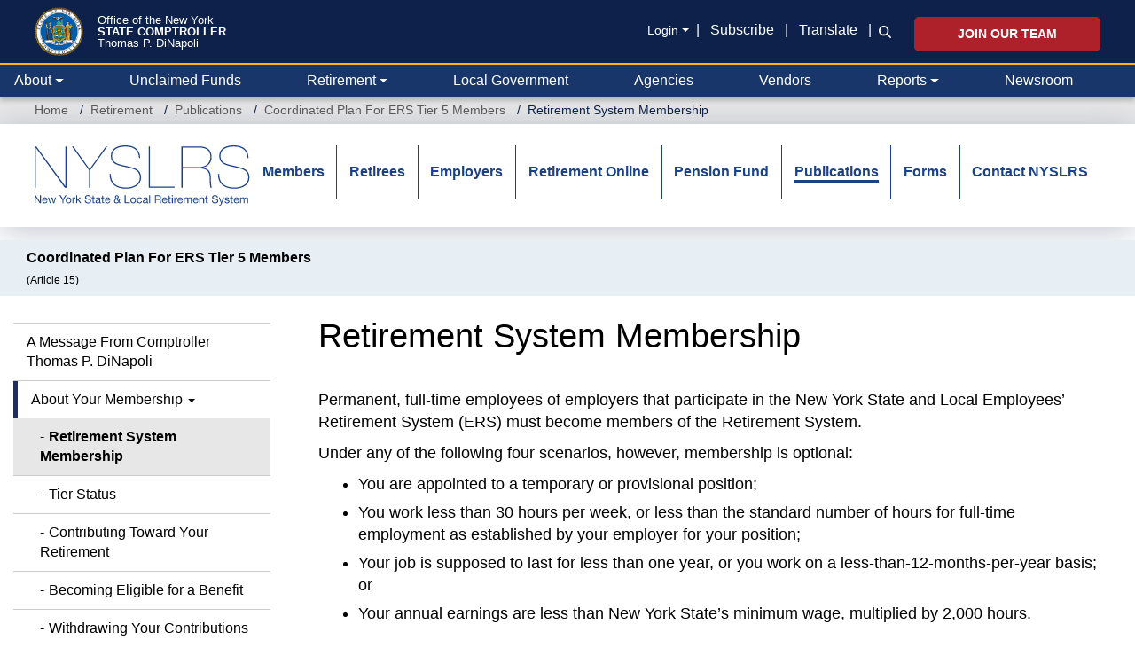

--- FILE ---
content_type: text/html; charset=UTF-8
request_url: https://www.osc.ny.gov/retirement/publications/1523/retirement-system-membership
body_size: 26062
content:
<!DOCTYPE html>
<html  lang="en" dir="ltr" prefix="og: https://ogp.me/ns#">
  <head>
    <meta charset="utf-8" />
<noscript><style>form.antibot * :not(.antibot-message) { display: none !important; }</style>
</noscript><meta name="description" content="Coordinated Plan information for ERS Tier 5 members under Article 15. Retirement System Membership." />
<meta name="keywords" content="new york state and local retirement system, nyslrs, employees retirement system, ers, tier 5, coordinated plan, article 15, vo1523, retirement system membership" />
<link rel="canonical" href="https://www.osc.ny.gov/retirement/publications/1523/retirement-system-membership" />
<meta property="og:site_name" content="Office of the New York State Comptroller" />
<meta property="og:type" content="article" />
<meta property="og:url" content="https://www.osc.ny.gov/retirement/publications/1523/retirement-system-membership" />
<meta property="og:title" content="Retirement System Membership" />
<meta property="og:description" content="Coordinated Plan information for ERS Tier 5 members under Article 15. Retirement System Membership." />
<meta property="og:image" content="https://www.osc.ny.gov/sites/default/files/other/images/2018-09/social-media-default-card.png" />
<meta property="og:image:type" content="image/png" />
<meta property="og:image:width" content="200" />
<meta property="og:image:height" content="200" />
<meta property="og:image:alt" content="NYS Comptroller Thomas P. DiNapoli" />
<meta property="og:updated_time" content="Thu, 09/08/2022 - 13:36" />
<meta property="article:publisher" content="https://www.facebook.com/nyscomptroller" />
<meta property="article:modified_time" content="Thu, 09/08/2022 - 13:36" />
<meta name="twitter:card" content="summary" />
<meta name="twitter:description" content="1-06-membership-1019001" />
<meta name="twitter:site" content="@NYSComptroller" />
<meta name="viewport" content="width=device-width, initial-scale=1" />
<meta name="MobileOptimized" content="width" />
<meta name="HandheldFriendly" content="true" />
<link rel="icon" href="/themes/custom/osctheme/favicon.ico" type="image/vnd.microsoft.icon" />
<link rel="prev" href="/retirement/publications/1523/about-your-membership" />
<link rel="up" href="/retirement/publications/1523/about-your-membership" />
<link rel="next" href="/retirement/publications/1523/tier-status" />
<script>window.a2a_config=window.a2a_config||{};a2a_config.callbacks=[];a2a_config.overlays=[];a2a_config.templates={};var a2a_config = a2a_config || {};
a2a_config.prioritize = [ 'facebook', 'linkedin', 'x', 'threads', 'facebook_messenger', 'microsoft_teams', 'email', 'copy_link'];
a2a_config.exclude_services = [ 'amazon_wish_list', 'aol_mail','balatarin','bibsonomy','blogger','blogmarks','bluesky','bookmarks_fr','box_net','buffer','diary_ru','diaspora','digg','diigo','douban','draugiem','evernote','fark','flipboard','folkd','google_classroom','google_gmail','google_translate','hacker_news','hatena','houzz','instapaper','kakao','known','line','livejournal','mail_ru','mastodon','mendeley','meneame','mewe','micro_blog','mix','mixi','myspace','odnoklassniki','outlook_com','papaly','pinboard','pinterest','plurk','pocket','printfriendly','print','pusha','kindle_it','qzone','raindrop_io','reddit','rediff','refind','sina_weibo','sitejot','skype','slashdot','snapchat','stocktwits','svejo','symbaloo_bookmarks','telegram','threema','trello','tumblr','twiddla','twitter','typepad_post','viber','vk','wechat','wordpress','wykop','xing','yahoo_mail','yummly' ];</script>

    <title>Retirement System Membership – Coordinated Plan For ERS Tier 5 Members | Office of the New York State Comptroller</title>
    <link rel="stylesheet" media="all" href="/core/assets/vendor/jquery.ui/themes/base/core.css?t8z3am" />
<link rel="stylesheet" media="all" href="/core/assets/vendor/jquery.ui/themes/base/controlgroup.css?t8z3am" />
<link rel="stylesheet" media="all" href="/core/assets/vendor/jquery.ui/themes/base/checkboxradio.css?t8z3am" />
<link rel="stylesheet" media="all" href="/core/assets/vendor/jquery.ui/themes/base/resizable.css?t8z3am" />
<link rel="stylesheet" media="all" href="/core/assets/vendor/jquery.ui/themes/base/button.css?t8z3am" />
<link rel="stylesheet" media="all" href="/core/assets/vendor/jquery.ui/themes/base/dialog.css?t8z3am" />
<link rel="stylesheet" media="all" href="/core/modules/system/css/components/align.module.css?t8z3am" />
<link rel="stylesheet" media="all" href="/core/modules/system/css/components/container-inline.module.css?t8z3am" />
<link rel="stylesheet" media="all" href="/core/modules/system/css/components/clearfix.module.css?t8z3am" />
<link rel="stylesheet" media="all" href="/core/modules/system/css/components/hidden.module.css?t8z3am" />
<link rel="stylesheet" media="all" href="/core/modules/system/css/components/item-list.module.css?t8z3am" />
<link rel="stylesheet" media="all" href="/core/modules/system/css/components/js.module.css?t8z3am" />
<link rel="stylesheet" media="all" href="/core/modules/system/css/components/position-container.module.css?t8z3am" />
<link rel="stylesheet" media="all" href="/core/modules/system/css/components/reset-appearance.module.css?t8z3am" />
<link rel="stylesheet" media="all" href="/core/misc/components/progress.module.css?t8z3am" />
<link rel="stylesheet" media="all" href="/core/misc/components/ajax-progress.module.css?t8z3am" />
<link rel="stylesheet" media="all" href="/modules/contrib/antibot/css/antibot.css?t8z3am" />
<link rel="stylesheet" media="all" href="/modules/contrib/jquery_ui/assets/vendor/jquery.ui/themes/base/core.css?t8z3am" />
<link rel="stylesheet" media="all" href="/modules/contrib/jquery_ui/assets/vendor/jquery.ui/themes/base/draggable.css?t8z3am" />
<link rel="stylesheet" media="all" href="/modules/contrib/jquery_ui/assets/vendor/jquery.ui/themes/base/resizable.css?t8z3am" />
<link rel="stylesheet" media="all" href="/core/modules/ckeditor5/css/ckeditor5.dialog.fix.css?t8z3am" />
<link rel="stylesheet" media="all" href="/core/modules/filter/css/filter.caption.css?t8z3am" />
<link rel="stylesheet" media="all" href="/modules/contrib/entity_embed/css/entity_embed.filter.caption.css?t8z3am" />
<link rel="stylesheet" media="all" href="/core/modules/views/css/views.module.css?t8z3am" />
<link rel="stylesheet" media="all" href="/modules/contrib/webform/css/webform.composite.css?t8z3am" />
<link rel="stylesheet" media="all" href="/modules/contrib/webform/css/webform.element.details.toggle.css?t8z3am" />
<link rel="stylesheet" media="all" href="/modules/contrib/webform/css/webform.element.message.css?t8z3am" />
<link rel="stylesheet" media="all" href="/modules/contrib/webform/css/webform.element.options.css?t8z3am" />
<link rel="stylesheet" media="all" href="/modules/contrib/webform/css/webform.form.css?t8z3am" />
<link rel="stylesheet" media="all" href="/core/assets/vendor/jquery.ui/themes/base/theme.css?t8z3am" />
<link rel="stylesheet" media="all" href="/modules/contrib/addtoany/css/addtoany.css?t8z3am" />
<link rel="stylesheet" media="all" href="/modules/contrib/book/css/book.css?t8z3am" />
<link rel="stylesheet" media="all" href="/modules/contrib/ckeditor5_plugin_pack/modules/ckeditor5_plugin_pack_indent_block/css/indent-block.css?t8z3am" />
<link rel="stylesheet" media="all" href="/modules/contrib/ckeditor_accordion/css/accordion.frontend.css?t8z3am" />
<link rel="stylesheet" media="all" href="/modules/contrib/ckeditor_bootstrap_tabs/css/tabs.css?t8z3am" />
<link rel="stylesheet" media="all" href="/modules/contrib/ckeditor_indentblock/css/plugins/indentblock/ckeditor.indentblock.css?t8z3am" />
<link rel="stylesheet" media="all" href="/modules/contrib/jquery_ui/assets/vendor/jquery.ui/themes/base/theme.css?t8z3am" />
<link rel="stylesheet" media="all" href="/modules/contrib/simple_popup_blocks/css/simple_popup_blocks.css?t8z3am" />
<link rel="stylesheet" media="all" href="/modules/contrib/webform/css/webform.ajax.css?t8z3am" />
<link rel="stylesheet" media="all" href="/modules/contrib/webform/modules/webform_bootstrap/css/webform_bootstrap.css?t8z3am" />
<link rel="stylesheet" media="all" href="/modules/custom/osc_customizations/css/gin_customizations.css?t8z3am" />
<link rel="stylesheet" media="all" href="/themes/custom/oscnygov/assets/components/01-atoms/breadcrumb/breadcrumb.css?t8z3am" />
<link rel="stylesheet" media="all" href="/themes/custom/oscnygov/assets/components/02-molecules/footer/footer-bottom/footer-bottom.css?t8z3am" />
<link rel="stylesheet" media="all" href="/themes/custom/oscnygov/assets/components/02-molecules/footer/footer-bottom/footer-bottom-rating-form.css?t8z3am" />
<link rel="stylesheet" media="all" href="/themes/custom/oscnygov/assets/components/02-molecules/footer/footer-quick-links/footer-quick-links.css?t8z3am" />
<link rel="stylesheet" media="all" href="/themes/custom/oscnygov/assets/components/02-molecules/nav/nav.css?t8z3am" />
<link rel="stylesheet" media="all" href="/themes/custom/osctheme/css/utilities.css?t8z3am" />
<link rel="stylesheet" media="all" href="https://cdn.jsdelivr.net/npm/bootstrap@3.4.1/dist/css/bootstrap.min.css" integrity="sha384-HSMxcRTRxnN+Bdg0JdbxYKrThecOKuH5zCYotlSAcp1+c8xmyTe9GYg1l9a69psu" crossorigin="anonymous" />
<link rel="stylesheet" media="all" href="https://cdn.jsdelivr.net/npm/@unicorn-fail/drupal-bootstrap-styles@0.0.2/dist/3.4.0/8.x-3.x/drupal-bootstrap.css" integrity="sha512-j4mdyNbQqqp+6Q/HtootpbGoc2ZX0C/ktbXnauPFEz7A457PB6le79qasOBVcrSrOBtGAm0aVU2SOKFzBl6RhA==" crossorigin="anonymous" />
<link rel="stylesheet" media="all" href="/themes/custom/oscnygov/assets/webform_assets/wf_newsltr_signup_confirmation/wf_newsltr_signup_confirmation.css?t8z3am" />
<link rel="stylesheet" media="all" href="/themes/custom/oscnygov/assets/webform_assets/wf_subscribe_newsletter/wf_subscribe_newsletter.css?t8z3am" />
<link rel="stylesheet" media="all" href="/themes/custom/oscnygov/assets/css/main.style-b3.css?t8z3am" />
<link rel="stylesheet" media="all" href="//fonts.googleapis.com/css?family=Yantramanav:400,300,700" />
<link rel="stylesheet" media="all" href="//fonts.googleapis.com/css?family=Quicksand:400,300,700" />
<link rel="stylesheet" media="all" href="/themes/custom/osctheme/css/osc_style.css?t8z3am" />
<link rel="stylesheet" media="all" href="/themes/custom/osctheme/css/dataTables.dataTables.min.css?t8z3am" />
<link rel="stylesheet" media="print" href="/themes/custom/osctheme/css/osc_print.css?t8z3am" />
<link rel="stylesheet" media="all" href="/themes/contrib/gin/dist/css/components/ajax.css?t8z3am" />

    <script type="application/json" data-drupal-selector="drupal-settings-json">{"path":{"baseUrl":"\/","pathPrefix":"","currentPath":"node\/33941","currentPathIsAdmin":false,"isFront":false,"currentLanguage":"en"},"pluralDelimiter":"\u0003","suppressDeprecationErrors":true,"gtag":{"tagId":"","consentMode":false,"otherIds":[],"events":[],"additionalConfigInfo":[]},"ajaxPageState":{"libraries":"[base64]","theme":"osctheme","theme_token":null},"ajaxTrustedUrl":{"form_action_p_pvdeGsVG5zNF_XLGPTvYSKCf43t8qZYSwcfZl2uzM":true,"\/comment\/modal_form?ajax_form=1":true,"\/retirement\/publications\/1523\/retirement-system-membership?ajax_form=1":true,"\/search":true},"gtm":{"tagId":null,"settings":{"data_layer":"dataLayer","include_classes":false,"allowlist_classes":"","blocklist_classes":"","include_environment":false,"environment_id":"","environment_token":""},"tagIds":["GTM-TZ85MM6"]},"schemadotorg":{"request":{"method":"GET"}},"simple_popup_blocks":{"settings":[]},"ckeditorAccordion":{"accordionStyle":{"collapseAll":1,"keepRowsOpen":1,"animateAccordionOpenAndClose":1,"openTabsWithHash":1,"allowHtmlInTitles":0}},"bootstrap":{"forms_has_error_value_toggle":1,"modal_animation":1,"modal_backdrop":"true","modal_focus_input":1,"modal_keyboard":1,"modal_select_text":1,"modal_show":1,"modal_size":"","popover_enabled":1,"popover_animation":1,"popover_auto_close":1,"popover_container":"body","popover_content":"","popover_delay":"0","popover_html":0,"popover_placement":"right","popover_selector":"","popover_title":"","popover_trigger":"click","tooltip_enabled":1,"tooltip_animation":1,"tooltip_container":"body","tooltip_delay":"0","tooltip_html":0,"tooltip_placement":"auto left","tooltip_selector":"","tooltip_trigger":"hover"},"ajax":{"edit-rate-stars-5":{"event":"click","url":"\/comment\/modal_form?ajax_form=1","httpMethod":"POST","dialogType":"ajax","submit":{"_triggering_element_name":"rate_stars"}},"edit-rate-stars-4":{"event":"click","url":"\/comment\/modal_form?ajax_form=1","httpMethod":"POST","dialogType":"ajax","submit":{"_triggering_element_name":"rate_stars"}},"edit-rate-stars-3":{"event":"click","url":"\/comment\/modal_form?ajax_form=1","httpMethod":"POST","dialogType":"ajax","submit":{"_triggering_element_name":"rate_stars"}},"edit-rate-stars-2":{"event":"click","url":"\/comment\/modal_form?ajax_form=1","httpMethod":"POST","dialogType":"ajax","submit":{"_triggering_element_name":"rate_stars"}},"edit-rate-stars-1":{"event":"click","url":"\/comment\/modal_form?ajax_form=1","httpMethod":"POST","dialogType":"ajax","submit":{"_triggering_element_name":"rate_stars"}},"edit-actions-submit--2":{"callback":"::submitAjaxForm","event":"click","effect":"fade","speed":500,"progress":{"type":"throbber","message":""},"disable-refocus":true,"url":"\/retirement\/publications\/1523\/retirement-system-membership?ajax_form=1","httpMethod":"POST","dialogType":"ajax","submit":{"_triggering_element_name":"op","_triggering_element_value":"Submit"}},"edit-actions-submit--3":{"callback":"::submitAjaxForm","event":"click","effect":"fade","speed":500,"progress":{"type":"throbber","message":""},"disable-refocus":true,"url":"\/retirement\/publications\/1523\/retirement-system-membership?ajax_form=1","httpMethod":"POST","dialogType":"ajax","submit":{"_triggering_element_name":"op","_triggering_element_value":"SUBSCRIBE"}},"edit-actions-submit":{"callback":"::submitAjaxForm","event":"click","effect":"fade","speed":500,"progress":{"type":"throbber","message":""},"disable-refocus":true,"url":"\/retirement\/publications\/1523\/retirement-system-membership?ajax_form=1","httpMethod":"POST","dialogType":"ajax","submit":{"_triggering_element_name":"op","_triggering_element_value":"Search"}},"edit-actions-submit--4":{"callback":"::submitAjaxForm","event":"click","effect":"fade","speed":500,"progress":{"type":"throbber","message":""},"disable-refocus":true,"url":"\/retirement\/publications\/1523\/retirement-system-membership?ajax_form=1","httpMethod":"POST","dialogType":"ajax","submit":{"_triggering_element_name":"op","_triggering_element_value":"Search"}}},"antibot":{"forms":{"webform-submission-wf-newsltr-signup-confirmation-node-33941-add-form":{"id":"webform-submission-wf-newsltr-signup-confirmation-node-33941-add-form","key":"svimrq7pEbKm-JYrn5mWwz-8TAHjQAtKqHBLS88Uikt"},"webform-submission-wf-subscribe-newsletter-node-33941-add-form":{"id":"webform-submission-wf-subscribe-newsletter-node-33941-add-form","key":"knYj7KyM4vudrgppfP2ya2cnVtBx3xmAMwMikZRG2us"}}},"ckeditor5Premium":{"isMediaInstalled":true},"user":{"uid":0,"permissionsHash":"bb3ae512516944e4595a9ab718bb645610ae10ec85b5f3b5d4d1ff087d3015c7"}}</script>
<script src="/core/misc/drupalSettingsLoader.js?v=11.2.10"></script>
<script src="/libraries/fontawesome/js/v4-shims.min.js?v=6.4.2" defer></script>
<script src="/modules/contrib/google_tag/js/gtag.js?t8z3am"></script>
<script src="/modules/contrib/google_tag/js/gtm.js?t8z3am"></script>
<script src="/libraries/fontawesome/js/all.min.js?v=6.4.2" defer></script>

  </head>
  <body class=" retirement publications 1523 retirement-system-membership path-node page-node-type-ct-publication has-glyphicons">
    <a href="#main-content" class="visually-hidden focusable skip-link">
      Skip to main content
    </a>
    <noscript><iframe src="https://www.googletagmanager.com/ns.html?id=GTM-TZ85MM6"
                  height="0" width="0" style="display:none;visibility:hidden"></iframe></noscript>

      <div class="dialog-off-canvas-main-canvas" data-off-canvas-main-canvas>
    
<header class="bs-5">
                <div class="navbar-top py-3 px-0 px-xl-4">
        <div class="container-fluid position-relative">
            <section id="block-osctheme-oscnygovheaderblock" class="bs-5 block block-block-content block-block-content962a6b3a-948b-4c3e-b61a-f32e7b9af322 clearfix">
  
    

      
            <div class="field field--name-body field--type-text-with-summary field--label-hidden field--item"><div class="d-flex justify-content-between oscnygov-header"><div class="d-flex flex-row header-logo"><div class="align-self-center pe-2 pe-md-4"><a href="/"><img class="pull-left osc-header-seal- align-left logo-seal" alt="Office of the New York State Comptroller seal" data-entity-type="file" height="100" src="/themes/custom/oscnygov/images/osc-seal.png" width="100"></a></div><div class="align-self-center"><a class="d-block text-white osc-header-line- text-decoration-none fs-08125 fs-md-4 lh-1 line-1" href="/">Office of the New York</a> <a class="line-2 fs-md-2 fs-08125 fw-bolder d-block text-white text-decoration-none osc-header-line- lh-1" href="/">STATE COMPTROLLER</a> <a class="line-3 d-block text-white osc-header-line- fs-08125 fs-md-4 lh-1 text-decoration-none" href="/about/comptroller-biography">Thomas P. DiNapoli</a></div><ui class="book-traversal__list"></ui><style>
                                          ul.book-traversal__list {
                                          display: block;
                                          }
                                          </style></div><div class="right d-flex flex-column secondary-links mt-2"><div class="align-center d-xl-flex d-none links mb-2"><div class="align-center align-items-center d-xl-flex d-none fs-sm mb-0 pt-1 pb-1 text-right text-white"><div class="dropdown"><div data-bs-toggle="dropdown" aria-expanded="false"><a class="m-0 login-toggle fs-sm dropdown-toggle pe-2 text-white text-underline-hover" href="/" role="button" aria-controls="header-login-links" aria-expanded="false" tabindex>Login</a></div><ul class="dropdown-menu bg-blue-0C1B36"><li><a class="fs-sm dropdown-item text-white text-gold-fdb515-hover bg-transparent-hover" href="https://web.osc.state.ny.us/retire/sign-in.php">Retirement Online</a></li><li><a class="fs-sm dropdown-item text-white text-gold-fdb515-hover bg-transparent-hover" href="https://psonline.osc.ny.gov/">NYS Payroll Online</a></li><li><a class="fs-sm dropdown-item text-white text-gold-fdb515-hover bg-transparent-hover" href="https://onlineservices.osc.state.ny.us/">Other Online Services</a></li></ul></div><p class="m-0">| <a class="px-2 text-white text-underline-hover" href="/help/subscribe-to-email-updates">Subscribe</a> | <a class="px-2 text-white text-underline-hover" href="#" data-bs-target="#osc-translate-modal" data-bs-toggle="modal">Translate</a> |</p></div><div class="fs-sm text-white d-flex flex-column search-wrapper"><div class="search-form collapse collapse-horizontal align-self-end ms-2" id="searchToggle"><div data-entity-type="webform" data-entity-uuid="5e366aff-0a53-4967-9160-d86934a750a4" data-embed-button="webform" data-entity-embed-display="entity_reference:entity_reference_entity_view" data-entity-embed-display-settings="{&quot;view_mode&quot;:&quot;default&quot;}" data-langcode="en" class="embedded-entity"><div id="webform-submission-wf-osc-search-form-node-33941-form-ajax-content" tabindex="-1"><div id="webform-submission-wf-osc-search-form-node-33941-form-ajax" class="webform-ajax-form-wrapper" data-effect="fade" data-progress-type="throbber"><form class="webform-submission-form webform-submission-add-form webform-submission-wf-osc-search-form-form webform-submission-wf-osc-search-form-add-form webform-submission-wf-osc-search-form-node-33941-form webform-submission-wf-osc-search-form-node-33941-add-form d-flex flex-md-nowrap input-group osc-search-form js-webform-details-toggle webform-details-toggle" data-drupal-selector="webform-submission-wf-osc-search-form-node-33941-add-form-2" action="/retirement/publications/1523/retirement-system-membership" method="post" id="webform-submission-wf-osc-search-form-node-33941-add-form--2" accept-charset="UTF-8">
  
  <div class="js-webform-type-textfield webform-type-textfield form-item js-form-item form-type-textfield js-form-type-textfield form-item-search js-form-item-search form-group">
      <label class="sr-only control-label" for="edit-search--3">Search</label>
  
  
  <input class="form-control osc-search-input my-0 form-text" data-drupal-selector="edit-search" type="text" id="edit-search--3" name="search" value size="60" maxlength="255" placeholder="Search">

  
  
  </div>
<div class="input-group-btn form-actions webform-actions form-group js-form-wrapper form-wrapper" data-drupal-selector="edit-actions" id="edit-actions--8"><button class="webform-button--submit osc-search-form-submit-btn button button--primary js-form-submit form-submit btn-primary btn icon-only" data-drupal-selector="edit-actions-submit-4" data-disable-refocus="true" type="submit" id="edit-actions-submit--4" name="op" value="Search"><span class="sr-only">Search</span><span class="icon glyphicon glyphicon-search" aria-hidden="true"></span></button>
</div>
<input autocomplete="off" data-drupal-selector="form-putjtmo1b9hhs2lxm5geswlugxgikvoldb28lpkoj1i" type="hidden" name="form_build_id" value="form-pUTJTMO1B9hhs2lxm5GEswLuGXgIKVOldB28LpkOj1I"><input data-drupal-selector="edit-webform-submission-wf-osc-search-form-node-33941-add-form-2" type="hidden" name="form_id" value="webform_submission_wf_osc_search_form_node_33941_add_form">

  
</form>
</div></div></div>
</div><div class="search-icon-wrapper" style="padding-bottom:2px;"><a class="search-icon m-0 ps-2 align-self-end" href="#searchToggle" data-bs-toggle="collapse" role="button" aria-expanded="false" aria-controls="searchToggle"><i class="fa-solid fa-magnifying-glass text-white" title="Search icon"></i></a></div></div></div><div class="d-xl-block d-none align-self-end jobs-button"><a class="btn btn-danger fw-bolder p-2 px-5 fs-sm text-uppercase" href="/jobs">Join Our Team</a></div></div></div><div class="d-none end-15p position-absolute top-0"><a class="text-white text-underline-hover" href="#" data-bs-target="#osc-translate-modal" data-bs-toggle="modal">Translate</a></div><div class="modal fade" aria-hidden="true" aria-labelledby="osc-translate-modal" id="osc-translate-modal" tabindex="-1"><div class="modal-dialog"><!-- Modal content--><div class="modal-content"><div class="modal-header"><h5 class="modal-title">Disclaimer</h5><p><button class="btn-close" aria-label="Close" data-bs-dismiss="modal" type="button"></button></p></div><div class="modal-body"><div id="google_translate_element">&nbsp;</div><p>This Google™ translation feature is provided for informational purposes only.</p><p>The New York State Office of the State Comptroller's website is provided in English. However, the "Google Translate" option may help you to read it in other languages.</p><p>Google Translate™ cannot translate all types of documents, and it may not give you an exact translation all the time. If you rely on information obtained from Google Translate™, you do so at your own risk.</p><p>The Office of the State Comptroller does not warrant, promise, assure or guarantee the accuracy of the translations provided. The State of New York, its officers, employees, and/or agents are not liable to you, or to third parties, for damages or losses of any kind arising out of, or in connection with, the use or performance of such information. These include, but are not limited to:</p><ul><li>damages or losses caused by reliance upon the accuracy of any such information</li><li>damages incurred from the viewing, distributing, or copying of such materials</li></ul><p>Because Google Translate™ is intellectual property owned by Google Inc., you must use Google Translate™ in accord with the Google license agreement, which includes potential liability for misuse: <a href="http://www.google.com/intl/en/policies/terms/"><span id="modal_links_nd">Google Terms of Service.</span></a></p></div><div class="modal-footer"><button class="btn btn-outline-dark opacity-0" data-bs-dismiss="modal" type="button">Close</button></div></div></div></div><script type="text/javascript">
  function googleTranslateElementInit() {
new google.translate.TranslateElement({
pageLanguage: 'en',
layout: google.translate.TranslateElement.InlineLayout.HORIZONTAL
}, 'google_translate_element');
}
</script><script type="text/javascript" src="//translate.google.com/translate_a/element.js?cb=googleTranslateElementInit"></script></div>
      
  </section>




          <div class="navbar-expand-xl navbar-dark">
            <button class="navbar-toggler end-15p position-absolute" type="button" data-bs-toggle="collapse" data-bs-target=".osc-main-nav" aria-controls="navbar-collapse" aria-expanded="false" aria-label="Toggle navigation">
              <span class="navbar-toggler-icon"></span>
            </button>
          </div>
        </div>
      </div>
      
    
  


<nav class="navbar pb-0 pt-0 px-0 px-xxl-4 navbar-expand-xl bg-primary justify-content-between navbar-light sticky-top-1 border-2 border-top border-gold-fdb515">
      <div class="container-fluid gx-0 gx-xl-4 nav-wrapper">
  
<div class="osc-main-nav collapse navbar-collapse ">
  <div class="d-flex flex-column-reverse flex-xl-row w-100 align-items-center">
                  <div class="mr-auto w-100">
            <section class="views-exposed-form w-100 w-xl-auto px-3 px-xl-0 py-3 py-xl-0 d-block d-xl-none block--oscnygov-exposedformvw-osc-searchsearch-form block block-views block-views-exposed-filter-blockvw-osc-search-search-form clearfix" data-drupal-selector="views-exposed-form-vw-osc-search-search-form" id="block-exposedformvw-osc-searchsearch-form">
  
    

      <form action="/search" method="get" id="views-exposed-form-vw-osc-search-search-form" accept-charset="UTF-8" class="d-flex align-items-end form">
  <div class="form--inline form-inline clearfix">
  <div class="form-item js-form-item form-type-textfield js-form-type-textfield form-item-search js-form-item-search form-group">
      <label for="edit-search--2" class="control-label">Search</label>
  
  
  <input placeholder="Search" data-drupal-selector="edit-search" class="form-text form-control" type="text" id="edit-search--2" name="search" value="" size="30" maxlength="128" />

  
  
  </div>
<div data-drupal-selector="edit-actions" class="form-actions form-group js-form-wrapper form-wrapper" id="edit-actions--7"><button data-drupal-selector="edit-submit-vw-osc-search" class="button js-form-submit form-submit btn-primary btn icon-only" type="submit" id="edit-submit-vw-osc-search" value="Search"><span class="sr-only">Search</span><span class="icon glyphicon glyphicon-search" aria-hidden="true"></span></button></div>

</div>

</form>

  </section>

<section id="block-osctheme-oscnygovmainnavmobileaccordionheader" class="d-block d-xl-none block block-block-content block-block-contenta5d66d71-b757-4a30-9ff1-d53064159097 clearfix">
  
    

      
            <div class="field field--name-body field--type-text-with-summary field--label-hidden field--item"><div class="container-xl py-3 bg-blue-0D214A"><a class="fw-bold text-white fs-sm text-decoration-none main-nav-toggle" href=".main-nav-collapse" data-bs-toggle="collapse" role="button" aria-expanded="false" aria-controls="main-nav-collapse">New York State Comptroller</a></div></div>
      
  </section>




  
    

            <div class="main-nav-collapse">
  


  


  <ul data-component-id="oscnygov:nav" class="nav w-100 lh-base justify-content-between navbar-nav">
                                                                      <li  class="nav-item border-bottom-xl-0 border-bottom border-dark flex-fill m-0 dropdown border-top border-top-xl-0">
        
                      <a href="/" class="nav-link text-white ps-3 ps-xl-1 pe-3 dropdown-toggle align-items-center d-flex justify-content-between justify-content-xl-start" data-bs-toggle="dropdown" data-bs-auto-close="outside" aria-expanded="false" data-drupal-link-system-path="&lt;front&gt;">About</a>
            
              


  <ul class="dropdown-menu ">
          
      
      <li class="dropdown">
                  
            <div class="field field--name-body field--type-text-with-summary field--label-hidden field--item"><div class="desktop-about-menu d-none d-xl-block" style="width:750px;"><div class="d-flex m-3 justify-content-around"><div class="w-100"><div class="d-flex"><p class="m-0"><img class="menu-image me-3" alt="Comptroller Image" data-entity-type="file" src="/files/inline-images/navigation-about-dinapoli-desktop-new.png"></p><div class="align-self-center"><div class="osc-about-menu-link"><p class="m-0 fs-4 lh-1"><a class="text-decoration-none link-blue-0D214A" href="/about/comptroller-biography">Get to know New York</a></p><p class="m-0 fs-4 lh-1 text-uppercase"><a class="text-decoration-none link-blue-0D214A fw-bold" href="/about/comptroller-biography">State Comptroller</a></p><p class="m-0 fs-4 lh-1"><a class="text-decoration-none link-blue-0D214A" href="/about/comptroller-biography">Thomas P. DiNapoli</a></p></div></div></div><p class="mb-0 mt-3 fs-sm" style="padding-left:126px;"><a class="text-decoration-none link-blue-005DAA" href="/about/comptroller-biography">Read Bio »</a></p></div><div class="border border-blue-0D214A opacity-25 me-4"><div class="d-none">&nbsp;</div></div><div class="flex-shrink-1"><ul class="d-flex flex-column h-100 list-unstyled justify-content-around lh-1 gap-3"><li><a class="fs-sm text-underline-hover link-body-emphasis" href="/about/about-comptrollers-office">Learn About the Comptroller’s Office</a></li><li><a class="fs-sm text-underline-hover link-body-emphasis" href="/employment">Explore Career Opportunities</a></li><li><a class="fs-sm text-underline-hover link-body-emphasis" href="/reports/2025-year-in-review">Read “2025 Year in Review” Report</a></li><li class="mt-3"><p class="link-blue-0D214A d-flex justify-content-start mt-auto"><a class="toggle-icons social" href="https://twitter.com/nyscomptroller"><span class="icon icon-default"><i class="fac fa-osc-twitter text-blue-0D214A fs-1875" title="Twitter icon"></i> </span><span class="icon icon-hover"><i class="fac fa-osc-twitter text-blue-005DAA fs-1875" title="Twitter icon"></i> </span></a><a class="mx-3 toggle-icons social" href="https://www.instagram.com/nys.comptroller/"><span class="icon icon-default"><i class="fac fa-osc-instagram text-blue-0D214A fs-1875" title="Instagram icon"></i> </span><span class="icon icon-hover"><i class="fac fa-osc-instagram text-blue-005DAA fs-1875" title="Instagram icon"></i> </span></a><a class="me-3 toggle-icons social" href="https://www.linkedin.com/company/nys-office-of-the-state-comptroller"><span class="icon icon-default"><i class="fac fa-osc-linkedin text-blue-0D214A fs-1875" title="LinkedIn icon"></i> </span><span class="icon icon-hover"><i class="fac fa-osc-linkedin text-blue-005DAA fs-1875" title="LinkedIn icon"></i> </span></a><a class="me-3 toggle-icons social" href="https://www.facebook.com/nyscomptroller"><span class="icon icon-default"><i class="fac fa-osc-facebook text-blue-0D214A fs-1875" title="Facebook icon"></i> </span><span class="icon icon-hover"><i class="fac fa-osc-facebook text-blue-005DAA fs-1875" title="Facebook icon"></i></span></a><a class="toggle-icons social" href="https://bsky.app/profile/nyscomptroller.bsky.social"><span class="icon icon-default"><i class="fac fa-osc-bluesky text-blue-0D214A fs-1875" title="Bluesky icon"></i> </span><span class="icon icon-hover"><i class="fac fa-osc-bluesky text-blue-005DAA fs-1875" title="Bluesky icon"></i></span></a> <a class="toggle-icons social mx-3" href="https://www.flickr.com/photos/nycomptroller/"><span class="icon icon-default"><i class="fac fa-osc-flickr text-blue-0D214A fs-1875" title="Flickr icon"></i> </span><span class="icon icon-hover"><i class="fac fa-osc-flickr text-blue-005DAA fs-1875" title="Flickr icon"></i></span></a><a class="toggle-icons social" href="https://www.youtube.com/ComptrollersofficeNY"><span class="icon icon-default"><i class="fac fa-osc-youtube text-blue-0D214A fs-1875" title="Youtube icon"></i> </span><span class="icon icon-hover"><i class="fac fa-osc-youtube text-blue-005DAA fs-1875" title="Youtube icon"></i></span></a></p></li></ul></div></div></div><div class="d-block d-xl-none"><div class="align-items-center d-flex flex-column py-3"><div><img alt="Mobile Comptroller Image" data-entity-type="file" src="/files/inline-images/navigation-about-dinapoli-mobile-new.png"></div><div class="text-center"><p class="m-0 fs-5 lh-1"><a class="text-decoration-none link-blue-0D214A lh-1" href="/about/comptroller-biography">Get to know New York</a></p><p class="m-0 fs-5 text-uppercase lh-1"><a class="text-decoration-none link-blue-0D214A fw-bold lh-1" href="/about/comptroller-biography">State Comptroller</a></p><p class="m-0 fs-5 lh-1"><a class="text-decoration-none link-blue-0D214A lh-1" href="/about/comptroller-biography">Thomas P. DiNapoli</a></p><p class="mt-3 fs-sm lh-1"><a class="text-decoration-none link-blue-005DAA lh-1" href="/about/comptroller-biography">Read Bio »</a></p></div></div><ul class="d-flex flex-column pb-0 justify-content-around list-unstyled"><li class="border-top border-color-CFD3DB py-3 ps-3"><a class="link-body-emphasis" href="/about/about-comptrollers-office">Learn About the Comptroller’s Office</a></li><li class="border-top border-color-CFD3DB py-3 ps-3"><a class="link-body-emphasis" href="/employment">Explore Career Opportunities</a></li><li class="border-top border-color-CFD3DB py-3 ps-3"><a class="link-body-emphasis" href="/reports/2025-year-in-review">Read “2025 Year in Review” Report</a></li><li class="border-top border-color-CFD3DB py-3 ps-3"><p class="d-flex justify-content-center mt-2 fs-5"><a class="toggle-icons social" href="https://twitter.com/nyscomptroller"><span class="icon icon-default"><i class="fac fa-osc-twitter text-blue-0D214A fs-1875" title="Twitter icon"></i> </span><span class="icon icon-hover"><i class="fac fa-osc-twitter text-blue-005DAA fs-1875" title="Twitter icon"></i> </span></a><a class="mx-3 toggle-icons social" href="https://www.instagram.com/nys.comptroller/"><span class="icon icon-default"><i class="fac fa-osc-instagram text-blue-0D214A fs-1875" title="Instagram icon"></i> </span><span class="icon icon-hover"><i class="fac fa-osc-instagram text-blue-005DAA fs-1875" title="Instagram icon"></i> </span></a><a class="me-3 toggle-icons social" href="https://www.linkedin.com/company/nys-office-of-the-state-comptroller"><span class="icon icon-default"><i class="fac fa-osc-linkedin text-blue-0D214A fs-1875" title="LinkedIn icon"></i> </span><span class="icon icon-hover"><i class="fac fa-osc-linkedin text-blue-005DAA fs-1875" title="LinkedIn icon"></i> </span></a><a class="me-3 toggle-icons social" href="https://www.facebook.com/nyscomptroller"><span class="icon icon-default"><i class="fac fa-osc-facebook text-blue-0D214A fs-1875" title="Facebook icon"></i> </span><span class="icon icon-hover"><i class="fac fa-osc-facebook text-blue-005DAA fs-1875" title="Facebook icon"></i></span></a><a class="toggle-icons social me-3" href="https://bsky.app/profile/nyscomptroller.bsky.social"><span class="icon icon-default"><i class="fac fa-osc-bluesky text-blue-0D214A fs-1875" title="Bluesky icon"></i> </span><span class="icon icon-hover"><i class="fac fa-osc-bluesky text-blue-005DAA fs-1875" title="Bluesky icon"></i></span></a> <a class="toggle-icons social me-3" href="https://www.flickr.com/photos/nycomptroller/"><span class="icon icon-default"><i class="fac fa-osc-flickr text-blue-0D214A fs-1875" title="Flickr icon"></i> </span><span class="icon icon-hover"><i class="fac fa-osc-flickr text-blue-005DAA fs-1875" title="Flickr icon"></i></span></a><a class="toggle-icons social" href="https://www.youtube.com/ComptrollersofficeNY"><span class="icon icon-default"><i class="fac fa-osc-youtube text-blue-0D214A fs-1875" title="Youtube icon"></i> </span><span class="icon icon-hover"><i class="fac fa-osc-youtube text-blue-005DAA fs-1875" title="Youtube icon"></i></span></a></p></li></ul></div></div>
      
              </li>
      </ul>

                              </li>
                                                                  <li  class="nav-item border-bottom-xl-0 border-bottom border-dark flex-fill m-0">
        
                    <a href="/unclaimed-funds" class="nav-link text-white px-3">Unclaimed Funds
                      </a>
                              </li>
                                                                  <li  class="nav-item border-bottom-xl-0 border-bottom border-dark flex-fill m-0 dropdown">
        
                      <a href="/retirement" target="_self" class="nav-link text-white px-3 dropdown-toggle align-items-center d-flex justify-content-between justify-content-xl-start" data-bs-toggle="dropdown" data-bs-auto-close="outside" aria-expanded="false" data-drupal-link-system-path="node/23856">Retirement</a>
            
              


  <ul class="dropdown-menu ">
          
      
      <li class="dropdown">
                  <a href="/retirement" class="dropdown-item border-bottom-lg-0 border-bottom border-secondary-subtle" data-drupal-link-system-path="node/23856">New York State and Local Retirement System (NYSLRS)</a>
              </li>
          
      
      <li class="dropdown">
                  <a href="/common-retirement-fund" class="dropdown-item border-bottom-lg-0 border-bottom border-secondary-subtle" data-drupal-link-system-path="node/35361">NYS Common Retirement Fund </a>
              </li>
      </ul>

                              </li>
                                                                  <li  class="nav-item border-bottom-xl-0 border-bottom border-dark flex-fill m-0">
        
                    <a href="/local-government" class="nav-link text-white px-3">Local Government
                      </a>
                              </li>
                                                                  <li  class="nav-item border-bottom-xl-0 border-bottom border-dark flex-fill m-0">
        
                    <a href="/state-agencies" class="nav-link text-white px-3">Agencies
                      </a>
                              </li>
                                                                  <li  class="nav-item border-bottom-xl-0 border-bottom border-dark flex-fill m-0">
        
                    <a href="/state-vendors" class="nav-link text-white px-3">Vendors
                      </a>
                              </li>
                                                                  <li  class="nav-item border-bottom-xl-0 border-bottom border-dark flex-fill m-0 dropdown">
        
                      <a href="/reports" class="nav-link text-white px-3 dropdown-toggle align-items-center d-flex justify-content-between justify-content-xl-start" data-bs-toggle="dropdown" data-bs-auto-close="outside" aria-expanded="false" data-drupal-link-system-path="reports">Reports</a>
            
              


  <ul class="dropdown-menu ">
          
      
      <li class="dropdown">
                  <a href="/reports" class="dropdown-item border-bottom-lg-0 border-bottom border-secondary-subtle" data-drupal-link-system-path="reports">All Reports</a>
              </li>
          
      
      <li class="dropdown">
                  <a href="/state-agencies/audits" class="dropdown-item border-bottom-lg-0 border-bottom border-secondary-subtle" data-drupal-link-system-path="node/78246">Audits</a>
              </li>
          
      
      <li class="dropdown">
                  <a href="/reports/finance#acfr" class="dropdown-item border-bottom-lg-0 border-bottom border-secondary-subtle" data-drupal-link-system-path="node/74616">Annual Comprehensive Financial Report</a>
              </li>
          
      
      <li class="dropdown">
                  <a href="/finance/cash-basis" class="dropdown-item border-bottom-lg-0 border-bottom border-secondary-subtle">Cash Basis Reports </a>
              </li>
          
      
      <li class="dropdown">
                  <a href="/reports/new-york-state-budget-analysis-and-financial-reporting" class="dropdown-item border-bottom-lg-0 border-bottom border-secondary-subtle" data-drupal-link-system-path="node/139756">New York State Budget Analysis and Financial Reporting</a>
              </li>
          
      
      <li class="dropdown">
                  <a href="/osdc" class="dropdown-item border-bottom-lg-0 border-bottom border-secondary-subtle" data-drupal-link-system-path="node/139531">New York City Economic and Fiscal Monitoring</a>
              </li>
          
      
      <li class="dropdown">
                  <a href="/open-book-new-york" class="dropdown-item border-bottom-lg-0 border-bottom border-secondary-subtle" data-drupal-link-system-path="node/126866">Open Book New York</a>
              </li>
      </ul>

                              </li>
                                                                  <li  class="nav-item border-bottom-xl-0 border-bottom border-dark flex-fill m-0">
        
                    <a href="/press" class="nav-link text-white px-3">Newsroom
                      </a>
                              </li>
                                                                                    <li  class="nav-item border-bottom-xl-0 border-bottom border-dark flex-fill m-0 d-block d-xl-none dropdown">
        
                      <a href="https://onlineservices.osc.state.ny.us/" target="_self" class="nav-link text-white px-3 dropdown-toggle align-items-center d-flex justify-content-between justify-content-xl-start" data-bs-toggle="dropdown" data-bs-auto-close="outside" aria-expanded="false">Login</a>
            
              


  <ul class="dropdown-menu ">
          
                    
      <li class="dropdown">
                  <a href="https://web.osc.state.ny.us/retire/sign-in.php" class="dropdown-item border-bottom-lg-0 border-bottom border-secondary-subtle">Retirement Online</a>
              </li>
          
                    
      <li class="dropdown">
                  <a href="https://psonline.osc.ny.gov/" class="dropdown-item border-bottom-lg-0 border-bottom border-secondary-subtle">NYS Payroll Online</a>
              </li>
          
                    
      <li class="dropdown">
                  <a href="https://onlineservices.osc.state.ny.us/" class="dropdown-item border-bottom-lg-0 border-bottom border-secondary-subtle">Other Online Services</a>
              </li>
      </ul>

                              </li>
                                                                  <li  class="nav-item border-bottom-xl-0 border-bottom border-dark flex-fill m-0 d-block d-xl-none">
        
                    <a href="/help/subscribe-to-email-updates" class="nav-link text-white px-3">Subscribe
                      </a>
                              </li>
                                                                  <li  class="nav-item border-bottom-xl-0 border-bottom border-dark flex-fill m-0 d-block d-xl-none">
        
                    <a href="/jobs" class="nav-link text-white px-3">Join Our Team
                      </a>
                              </li>
            </ul>


</div>

      
<section id="block-osctheme-oscnygovretirementnavmobileaccordionheader" class="d-block d-xl-none block block-block-content block-block-content2fe711d1-bd51-4720-8a6f-a6a82963fd1d clearfix">
  
    

      
            <div class="field field--name-body field--type-text-with-summary field--label-hidden field--item"><div class="container-xl bg-white py-3 border-bottom border-2 border-blue-1A428A"><div class="d-flex text-blue-1A428A retirement-nav-toggle" type="button" data-bs-toggle="collapse" data-bs-target=".retirement-nav-collapse" aria-expanded="true" aria-controls="retirement-nav-collapse"><svg width="271" height="41" viewBox="0 0 271 41" fill="none"><path d="M0 7.57185H1.00678L17.373 30.6795H17.4374V7.57185H18.1059V31.5171H17.0992L0.740989 8.40949H0.676556V31.5171H0.00805289V7.57185H0Z" fill="#1A428A" /><path d="M40.4162 7.57185H41.2216L31.5323 21.4251V31.5171H30.8638V21.4251L21.1665 7.57185H22.0042L31.1941 20.7164L40.4162 7.57185Z" fill="#1A428A" /><path d="M59.1987 14.281C59.0295 9.38405 55.7434 7.67656 51.4183 7.67656C48.0274 7.67656 43.9037 8.88469 43.9037 13.1776C43.9037 17.4705 48.0596 18.0101 52.1512 18.9767C56.6132 20.1204 60.3343 20.6519 60.3343 25.6536C60.3343 30.1801 55.977 32.089 51.8854 32.089C46.4488 32.089 42.4297 29.6082 42.5264 23.5676H43.1949C43.1949 29.3022 46.7871 31.4124 51.8854 31.4124C55.6387 31.4124 59.6658 29.7371 59.6658 25.6133C59.6658 20.7808 54.9702 20.3781 51.2813 19.476C47.3911 18.5739 43.2351 17.8652 43.2351 13.1695C43.2351 8.47393 47.5603 7 51.4183 7C56.1139 7 59.6336 8.90885 59.8672 14.281H59.1987Z" fill="#1A428A" /><path d="M79.3906 30.8486V31.5171H64.7319V7.57185H65.4004V30.8486H79.3906Z" fill="#1A428A" /><path d="M83.2486 31.5171V7.57185H93.0426C97.9718 7.57185 100.251 9.58541 100.356 13.7092C100.42 16.8584 98.5758 19.1458 95.2253 19.8787V19.9432C99.2846 20.4828 99.9531 22.7621 99.9531 26.5879C99.9531 28.0296 100.09 30.8486 100.525 31.5171H99.784C99.3813 30.5103 99.2846 28.0296 99.2846 26.4832C99.2846 22.5608 98.447 20.2814 92.9459 20.2814H83.9252V31.5171H83.2486ZM83.9171 19.6129H92.8734C96.3931 19.6129 99.7115 17.833 99.6793 13.6447C99.647 10.2539 97.7704 8.24841 93.2036 8.24841H83.9091V19.621L83.9171 19.6129Z" fill="#1A428A" /><path d="M120.677 14.281C120.508 9.38405 117.221 7.67656 112.896 7.67656C109.505 7.67656 105.382 8.88469 105.382 13.1776C105.382 17.4705 109.538 18.0101 113.629 18.9767C118.091 20.1204 121.812 20.6519 121.812 25.6536C121.812 30.1801 117.455 32.089 113.363 32.089C107.927 32.089 103.908 29.6082 104.004 23.5676H104.673C104.673 29.3022 108.265 31.4124 113.363 31.4124C117.117 31.4124 121.144 29.7371 121.144 25.6133C121.144 20.7808 116.448 20.3781 112.759 19.476C108.869 18.5739 104.713 17.8652 104.713 13.1695C104.713 8.47393 109.038 7 112.896 7C117.592 7 121.112 8.90885 121.345 14.281H120.677Z" fill="#1A428A" /><path fill-rule="evenodd" clip-rule="evenodd" d="M134 41V2.18552e-08L134.5 0V41H134Z" fill="#1A428A" /><path d="M237.018 30.9999V24.5086H237.747V25.6031H237.785C238.2 24.8231 238.88 24.3199 239.911 24.3199C240.767 24.3199 241.534 24.7351 241.773 25.5905C242.163 24.7351 242.981 24.3199 243.836 24.3199C245.258 24.3199 245.987 25.0622 245.987 26.5969V30.9999H245.195V26.6347C245.195 25.5654 244.792 24.9867 243.66 24.9867C242.289 24.9867 241.899 26.1189 241.899 27.3266V30.9999H241.106V26.5969C241.119 25.7163 240.754 24.9867 239.748 24.9867C238.376 24.9867 237.823 26.0182 237.81 27.3769V30.9999H237.018Z" fill="#1A428A" /><path d="M235.954 27.9681H230.96C230.972 29.1255 231.576 30.5219 233.098 30.5219C234.256 30.5219 234.885 29.8426 235.136 28.8613H235.929C235.589 30.3332 234.734 31.1886 233.098 31.1886C231.035 31.1886 230.167 29.6035 230.167 27.7543C230.167 26.0434 231.035 24.3199 233.098 24.3199C235.187 24.3199 236.017 26.144 235.954 27.9681ZM230.96 27.3014H235.161C235.124 26.1063 234.382 24.9867 233.098 24.9867C231.803 24.9867 231.086 26.1189 230.96 27.3014Z" fill="#1A428A" /><path d="M228.03 22.5587V24.5086H229.351V25.1754H228.03V29.5532C228.03 30.069 228.105 30.3709 228.672 30.4087C228.898 30.4087 229.124 30.3961 229.351 30.3709V31.0502C229.112 31.0502 228.885 31.0754 228.646 31.0754C227.59 31.0754 227.225 30.7232 227.237 29.6161V25.1754H226.105V24.5086H227.237V22.5587H228.03Z" fill="#1A428A" /><path d="M225.395 26.4082H224.603C224.565 25.427 223.81 24.9867 222.904 24.9867C222.2 24.9867 221.37 25.2634 221.37 26.1063C221.37 26.8108 222.175 27.0624 222.716 27.2008L223.772 27.4398C224.678 27.5782 225.622 28.1065 225.622 29.2387C225.622 30.6477 224.225 31.1886 223.018 31.1886C221.508 31.1886 220.476 30.4841 220.351 28.8991H221.143C221.206 29.9684 221.999 30.5219 223.055 30.5219C223.798 30.5219 224.829 30.1948 224.829 29.289C224.829 28.5342 224.125 28.2826 223.408 28.1065L222.389 27.8801C221.357 27.6033 220.577 27.2511 220.577 26.144C220.577 24.8231 221.873 24.3199 223.018 24.3199C224.313 24.3199 225.345 24.9993 225.395 26.4082Z" fill="#1A428A" /><path d="M216.754 30.9748L214.163 24.5086H215.005L217.144 30.0438L219.144 24.5086H219.937L217.119 31.9937C216.666 33.0882 216.402 33.4027 215.408 33.4027C215.094 33.3901 214.93 33.3901 214.804 33.3398V32.6731C214.993 32.7108 215.169 32.736 215.345 32.736C216.05 32.736 216.213 32.3208 216.477 31.717L216.754 30.9748Z" fill="#1A428A" /><path d="M206.666 28.0436H207.522C207.484 29.8929 208.818 30.459 210.453 30.459C211.397 30.459 212.831 29.9432 212.831 28.6349C212.831 27.6159 211.812 27.2133 210.981 27.0121L208.981 26.5214C207.924 26.2573 206.956 25.7541 206.956 24.3577C206.956 23.4771 207.522 21.8291 210.05 21.8291C211.824 21.8291 213.384 22.7852 213.372 24.6219H212.516C212.466 23.2506 211.334 22.5587 210.063 22.5587C208.893 22.5587 207.811 23.0116 207.811 24.3451C207.811 25.188 208.44 25.5402 209.17 25.7163L211.359 26.2573C212.629 26.5969 213.686 27.1504 213.686 28.6223C213.686 29.2387 213.435 31.1886 210.252 31.1886C208.126 31.1886 206.566 30.2325 206.666 28.0436Z" fill="#1A428A" /><path d="M201.003 22.5587V24.5086H202.324V25.1754H201.003V29.5532C201.003 30.069 201.078 30.3709 201.644 30.4087C201.871 30.4087 202.097 30.3961 202.324 30.3709V31.0502C202.084 31.0502 201.858 31.0754 201.619 31.0754C200.562 31.0754 200.198 30.7232 200.21 29.6161V25.1754H199.078V24.5086H200.21V22.5587H201.003Z" fill="#1A428A" /><path d="M192.975 30.9999V24.5086H193.768V25.6283H193.793C194.082 24.8483 194.95 24.3199 195.868 24.3199C197.693 24.3199 198.246 25.276 198.246 26.8234V30.9999H197.454V26.9492C197.454 25.8295 197.089 24.9867 195.806 24.9867C194.548 24.9867 193.793 25.9428 193.768 27.2133V30.9999H192.975Z" fill="#1A428A" /><path d="M191.924 27.9681H186.93C186.942 29.1255 187.546 30.5219 189.068 30.5219C190.226 30.5219 190.855 29.8426 191.106 28.8613H191.899C191.559 30.3332 190.704 31.1886 189.068 31.1886C187.005 31.1886 186.137 29.6035 186.137 27.7543C186.137 26.0434 187.005 24.3199 189.068 24.3199C191.157 24.3199 191.987 26.144 191.924 27.9681ZM186.93 27.3014H191.131C191.094 26.1063 190.352 24.9867 189.068 24.9867C187.773 24.9867 187.056 26.1189 186.93 27.3014Z" fill="#1A428A" /><path d="M175.985 30.9999V24.5086H176.715V25.6031H176.752C177.168 24.8231 177.847 24.3199 178.879 24.3199C179.734 24.3199 180.501 24.7351 180.74 25.5905C181.13 24.7351 181.948 24.3199 182.803 24.3199C184.225 24.3199 184.955 25.0622 184.955 26.5969V30.9999H184.162V26.6347C184.162 25.5654 183.76 24.9867 182.627 24.9867C181.256 24.9867 180.866 26.1189 180.866 27.3266V30.9999H180.074V26.5969C180.086 25.7163 179.721 24.9867 178.715 24.9867C177.344 24.9867 176.79 26.0182 176.778 27.3769V30.9999H175.985Z" fill="#1A428A" /><path d="M174.921 27.9681H169.927C169.94 29.1255 170.543 30.5219 172.066 30.5219C173.223 30.5219 173.852 29.8426 174.104 28.8613H174.896C174.557 30.3332 173.701 31.1886 172.066 31.1886C170.003 31.1886 169.135 29.6035 169.135 27.7543C169.135 26.0434 170.003 24.3199 172.066 24.3199C174.154 24.3199 174.984 26.144 174.921 27.9681ZM169.927 27.3014H174.129C174.091 26.1063 173.349 24.9867 172.066 24.9867C170.77 24.9867 170.053 26.1189 169.927 27.3014Z" fill="#1A428A" /><path d="M165.715 30.9999V24.5086H166.444V26.0308H166.47C166.872 24.9867 167.753 24.3703 168.923 24.4206V25.2131C167.489 25.1376 166.507 26.1944 166.507 27.5404V30.9999H165.715Z" fill="#1A428A" /><path d="M163.406 30.9999V24.5086H164.198V30.9999H163.406ZM163.406 23.2884V22.0178H164.198V23.2884H163.406Z" fill="#1A428A" /><path d="M160.928 22.5587V24.5086H162.249V25.1754H160.928V29.5532C160.928 30.069 161.004 30.3709 161.57 30.4087C161.796 30.4087 162.023 30.3961 162.249 30.3709V31.0502C162.01 31.0502 161.784 31.0754 161.545 31.0754C160.488 31.0754 160.123 30.7232 160.136 29.6161V25.1754H159.004V24.5086H160.136V22.5587H160.928Z" fill="#1A428A" /><path d="M158.607 27.9681H153.612C153.625 29.1255 154.229 30.5219 155.751 30.5219C156.908 30.5219 157.537 29.8426 157.789 28.8613H158.581C158.242 30.3332 157.386 31.1886 155.751 31.1886C153.688 31.1886 152.82 29.6035 152.82 27.7543C152.82 26.0434 153.688 24.3199 155.751 24.3199C157.839 24.3199 158.67 26.144 158.607 27.9681ZM153.612 27.3014H157.814C157.776 26.1063 157.034 24.9867 155.751 24.9867C154.455 24.9867 153.738 26.1189 153.612 27.3014Z" fill="#1A428A" /><path d="M144.907 30.9999V22.0178H149.021C150.505 22.0178 151.751 22.7349 151.751 24.3577C151.751 25.4899 151.159 26.4208 150.002 26.6472V26.6724C151.172 26.8234 151.512 27.6285 151.575 28.6978C151.612 29.3142 151.612 30.547 151.99 30.9999H151.046C150.832 30.6477 150.832 29.9809 150.807 29.6035C150.732 28.3455 150.631 26.9492 149.008 27.0121H145.763V30.9999H144.907ZM145.763 22.7474V26.2824H148.958C150.002 26.2824 150.895 25.6283 150.895 24.5338C150.895 23.4393 150.241 22.7474 148.958 22.7474H145.763Z" fill="#1A428A" /><path d="M270.163 15.9999V7.0178H270.956V15.9999H270.163Z" fill="#1A428A" /><path d="M267.779 13.4839V12.4524H267.754C267.653 12.6411 267.301 12.704 267.087 12.7417C265.741 12.9807 264.068 12.9681 264.068 14.2387C264.068 15.0313 264.772 15.5219 265.514 15.5219C266.722 15.5219 267.791 14.7545 267.779 13.4839ZM264.344 11.4963H263.552C263.627 9.97411 264.697 9.31995 266.181 9.31995C267.326 9.31995 268.571 9.67219 268.571 11.4082V14.8551C268.571 15.1571 268.722 15.3332 269.037 15.3332C269.125 15.3332 269.225 15.308 269.288 15.2829V15.9496C269.112 15.9873 268.986 15.9999 268.773 15.9999C267.967 15.9999 267.842 15.547 267.842 14.8677H267.817C267.263 15.7106 266.697 16.1886 265.451 16.1886C264.256 16.1886 263.275 15.5974 263.275 14.289C263.275 12.4649 265.049 12.402 266.76 12.2008C267.414 12.1253 267.779 12.0372 267.779 11.3202C267.779 10.2509 267.011 9.98669 266.081 9.98669C265.099 9.98669 264.37 10.4396 264.344 11.4963Z" fill="#1A428A" /><path d="M262.476 11.5466H261.683C261.469 10.5779 260.878 9.98669 259.846 9.98669C258.324 9.98669 257.569 11.3705 257.569 12.7543C257.569 14.1381 258.324 15.5219 259.846 15.5219C260.828 15.5219 261.633 14.7545 261.733 13.6726H262.526C262.312 15.2325 261.293 16.1886 259.846 16.1886C257.859 16.1886 256.777 14.6161 256.777 12.7543C256.777 10.8924 257.859 9.31995 259.846 9.31995C261.23 9.31995 262.299 10.0622 262.476 11.5466Z" fill="#1A428A" /><path d="M252.856 9.31995C254.844 9.31995 255.926 10.8924 255.926 12.7543C255.926 14.6161 254.844 16.1886 252.856 16.1886C250.868 16.1886 249.787 14.6161 249.787 12.7543C249.787 10.8924 250.868 9.31995 252.856 9.31995ZM252.856 9.98669C251.334 9.98669 250.579 11.3705 250.579 12.7543C250.579 14.1381 251.334 15.5219 252.856 15.5219C254.378 15.5219 255.133 14.1381 255.133 12.7543C255.133 11.3705 254.378 9.98669 252.856 9.98669Z" fill="#1A428A" /><path d="M243.508 15.9999V7.0178H244.363V15.2703H249.395V15.9999H243.508Z" fill="#1A428A" /><path d="M236.769 14.2387L234.53 11.5214C233.675 11.9869 232.693 12.6662 232.693 13.7481C232.693 14.8048 233.624 15.5219 234.643 15.5219C235.536 15.5219 236.266 14.9558 236.769 14.2387ZM238.216 15.9999L237.26 14.83C236.606 15.6477 235.675 16.1886 234.618 16.1886C233.071 16.1886 231.901 15.2954 231.901 13.6726C231.901 12.3895 233.096 11.5466 234.102 11.0057C233.612 10.3641 232.995 9.70992 232.995 8.8419C232.995 7.74744 233.889 7.0178 234.983 7.0178C236.077 7.0178 236.971 7.74744 236.971 8.8419C236.971 9.96152 236.103 10.6031 235.209 11.1692L237.172 13.5342C237.386 13.0939 237.436 12.704 237.436 12.0246H238.229C238.229 12.5278 238.115 13.4084 237.7 14.1758L239.21 15.9999H238.216ZM234.983 7.68454C234.329 7.68454 233.788 8.09968 233.788 8.8419C233.788 9.4709 234.404 10.1754 234.794 10.6534C235.423 10.2634 236.178 9.70992 236.178 8.8419C236.178 8.09968 235.637 7.68454 234.983 7.68454Z" fill="#1A428A" /><path d="M227.6 12.9681H222.606C222.619 14.1255 223.222 15.5219 224.745 15.5219C225.902 15.5219 226.531 14.8426 226.783 13.8613H227.575C227.235 15.3332 226.38 16.1886 224.745 16.1886C222.682 16.1886 221.813 14.6035 221.813 12.7543C221.813 11.0434 222.682 9.31995 224.745 9.31995C226.833 9.31995 227.663 11.144 227.6 12.9681ZM222.606 12.3014H226.808C226.77 11.1063 226.028 9.98669 224.745 9.98669C223.449 9.98669 222.732 11.1189 222.606 12.3014Z" fill="#1A428A" /><path d="M219.676 7.55874V9.50864H220.997V10.1754H219.676V14.5532C219.676 15.069 219.751 15.3709 220.318 15.4087C220.544 15.4087 220.77 15.3961 220.997 15.3709V16.0502C220.758 16.0502 220.531 16.0754 220.292 16.0754C219.236 16.0754 218.871 15.7232 218.883 14.6161V10.1754H217.751V9.50864H218.883V7.55874H219.676Z" fill="#1A428A" /><path d="M216.046 13.4839V12.4524H216.021C215.92 12.6411 215.568 12.704 215.354 12.7417C214.008 12.9807 212.335 12.9681 212.335 14.2387C212.335 15.0313 213.04 15.5219 213.782 15.5219C214.989 15.5219 216.059 14.7545 216.046 13.4839ZM212.612 11.4963H211.819C211.895 9.97411 212.964 9.31995 214.448 9.31995C215.593 9.31995 216.839 9.67219 216.839 11.4082V14.8551C216.839 15.1571 216.99 15.3332 217.304 15.3332C217.392 15.3332 217.493 15.308 217.556 15.2829V15.9496C217.38 15.9873 217.254 15.9999 217.04 15.9999C216.235 15.9999 216.109 15.547 216.109 14.8677H216.084C215.53 15.7106 214.964 16.1886 213.719 16.1886C212.524 16.1886 211.542 15.5974 211.542 14.289C211.542 12.4649 213.316 12.402 215.027 12.2008C215.681 12.1253 216.046 12.0372 216.046 11.3202C216.046 10.2509 215.279 9.98669 214.348 9.98669C213.367 9.98669 212.637 10.4396 212.612 11.4963Z" fill="#1A428A" /><path d="M209.43 7.55874V9.50864H210.751V10.1754H209.43V14.5532C209.43 15.069 209.506 15.3709 210.072 15.4087C210.298 15.4087 210.525 15.3961 210.751 15.3709V16.0502C210.512 16.0502 210.286 16.0754 210.047 16.0754C208.99 16.0754 208.625 15.7232 208.638 14.6161V10.1754H207.506V9.50864H208.638V7.55874H209.43Z" fill="#1A428A" /><path d="M199.947 13.0436H200.802C200.764 14.8929 202.098 15.459 203.733 15.459C204.677 15.459 206.111 14.9432 206.111 13.6349C206.111 12.6159 205.092 12.2133 204.261 12.0121L202.261 11.5214C201.204 11.2573 200.236 10.7541 200.236 9.35768C200.236 8.47708 200.802 6.8291 203.331 6.8291C205.104 6.8291 206.664 7.78518 206.652 9.62186H205.796C205.746 8.25064 204.614 7.55874 203.343 7.55874C202.173 7.55874 201.091 8.01162 201.091 9.3451C201.091 10.188 201.72 10.5402 202.45 10.7163L204.639 11.2573C205.909 11.5969 206.966 12.1504 206.966 13.6223C206.966 14.2387 206.715 16.1886 203.532 16.1886C201.406 16.1886 199.846 15.2325 199.947 13.0436Z" fill="#1A428A" /><path d="M190.457 15.9999V7.0178H191.25V12.6536L194.847 9.50864H195.904L193.137 11.9114L196.093 15.9999H195.099L192.533 12.4649L191.25 13.5342V15.9999H190.457Z" fill="#1A428A" /><path d="M186.489 15.9999V9.50865H187.219V11.0308H187.244C187.646 9.98669 188.527 9.37027 189.697 9.42059V10.2131C188.263 10.1376 187.282 11.1944 187.282 12.5404V15.9999H186.489Z" fill="#1A428A" /><path d="M182.241 9.31995C184.229 9.31995 185.311 10.8924 185.311 12.7543C185.311 14.6161 184.229 16.1886 182.241 16.1886C180.254 16.1886 179.172 14.6161 179.172 12.7543C179.172 10.8924 180.254 9.31995 182.241 9.31995ZM182.241 9.98669C180.719 9.98669 179.964 11.3705 179.964 12.7543C179.964 14.1381 180.719 15.5219 182.241 15.5219C183.763 15.5219 184.518 14.1381 184.518 12.7543C184.518 11.3705 183.763 9.98669 182.241 9.98669Z" fill="#1A428A" /><path d="M175.617 15.9999V12.3014L172.082 7.0178H173.101L176.058 11.5718L179.001 7.0178H180.02L176.473 12.3014V15.9999H175.617Z" fill="#1A428A" /><path d="M161.571 15.9999L159.483 9.50864H160.326L161.987 15.069H162.012L163.597 9.50864H164.49L166.075 15.069H166.1L167.761 9.50864H168.604L166.515 15.9999H165.647L164.05 10.5402H164.025L162.439 15.9999H161.571Z" fill="#1A428A" /><path d="M159.074 12.9681H154.079C154.092 14.1255 154.696 15.5219 156.218 15.5219C157.375 15.5219 158.004 14.8426 158.256 13.8613H159.049C158.709 15.3332 157.853 16.1886 156.218 16.1886C154.155 16.1886 153.287 14.6035 153.287 12.7543C153.287 11.0434 154.155 9.31995 156.218 9.31995C158.306 9.31995 159.137 11.144 159.074 12.9681ZM154.079 12.3014H158.281C158.243 11.1063 157.501 9.98669 156.218 9.98669C154.922 9.98669 154.205 11.1189 154.079 12.3014Z" fill="#1A428A" /><path d="M144.895 15.9999V7.0178H145.851L151.084 14.6161H151.109V7.0178H151.964V15.9999H151.008L145.775 8.4016H145.75V15.9999H144.895Z" fill="#1A428A" /></svg></div></div></div>
      
  </section>

<nav role="navigation" aria-labelledby="block-osctheme-retirementmainnavigation-menu" id="block-osctheme-retirementmainnavigation" class="d-block d-xl-none">
            
  <h2 class="visually-hidden" id="block-osctheme-retirementmainnavigation-menu">Retirement Main Navigation</h2>
  

        
  <div class="px-md-4 d-none d-xl-block ">
    <div class="container-fluid">
      <div class="d-flex gap-5">
      <a href="/retirement" class="d-none d-xl-block"><img alt="New York State and Local Retirement System" src="/themes/custom/osctheme/images/nyslrs-logo.svg" /></a>
        


  


  <ul data-component-id="oscnygov:nav" class="nav w-100 lh-base justify-content-between navbar-nav retirement-nav-desktop">
                                                                                        <li  class="nav-item border-bottom-xl-0 border-bottom border-dark flex-fill m-0 border-top border-top-xl-0">
        
                    <a href="/retirement/members" class="nav-link text-white ps-3 ps-xl-1 pe-3 members">Members
                      </a>
                              </li>
                                                                                    <li  class="nav-item border-bottom-xl-0 border-bottom border-dark flex-fill m-0">
        
                    <a href="/retirement/retirees" class="nav-link text-white px-3 retirees">Retirees
                      </a>
                              </li>
                                                                                    <li  class="nav-item border-bottom-xl-0 border-bottom border-dark flex-fill m-0">
        
                    <a href="/retirement/employers" class="nav-link text-white px-3 employers">Employers
                      </a>
                              </li>
                                                                                    <li  class="nav-item border-bottom-xl-0 border-bottom border-dark flex-fill m-0">
        
                    <a href="https://web.osc.state.ny.us/retire/sign-in.php" class="nav-link text-white px-3 retirement-online-up-arrow">Retirement Online
                      </a>
                              </li>
                                                                  <li  class="nav-item border-bottom-xl-0 border-bottom border-dark flex-fill m-0">
        
                    <a href="/common-retirement-fund" class="nav-link text-white px-3">Pension Fund
                      </a>
                              </li>
                                                                                    <li  class="nav-item border-bottom-xl-0 border-bottom border-dark flex-fill m-0 d-block d-xl-none">
        
                    <a href="/retirement/publications" class="nav-link text-white px-3 publications">Publications
                      </a>
                              </li>
                                                                                    <li  class="nav-item border-bottom-xl-0 border-bottom border-dark flex-fill m-0 d-block d-xl-none">
        
                    <a href="/retirement/forms" class="nav-link text-white px-3 forms">Forms
                      </a>
                              </li>
                                                                  <li  class="nav-item border-bottom-xl-0 border-bottom border-dark flex-fill m-0 d-block d-xl-none">
        
                    <a href="/retirement/contact-us" class="nav-link text-white px-3">Contact NYSLRS
                      </a>
                              </li>
            </ul>


        </div>
    </div>
  </div>

<div class="d-block d-xl-none">
  <div class="retirement-nav-collapse show">
    


  


  <ul data-component-id="oscnygov:nav" class="nav w-100 lh-base justify-content-between navbar-nav retirement-nav-desktop">
                                                                                        <li  class="nav-item border-bottom-xl-0 border-bottom border-dark flex-fill m-0 border-top border-top-xl-0">
        
                    <a href="/retirement/members" class="nav-link text-white ps-3 ps-xl-1 pe-3 members">Members
                      </a>
                              </li>
                                                                                    <li  class="nav-item border-bottom-xl-0 border-bottom border-dark flex-fill m-0">
        
                    <a href="/retirement/retirees" class="nav-link text-white px-3 retirees">Retirees
                      </a>
                              </li>
                                                                                    <li  class="nav-item border-bottom-xl-0 border-bottom border-dark flex-fill m-0">
        
                    <a href="/retirement/employers" class="nav-link text-white px-3 employers">Employers
                      </a>
                              </li>
                                                                                    <li  class="nav-item border-bottom-xl-0 border-bottom border-dark flex-fill m-0">
        
                    <a href="https://web.osc.state.ny.us/retire/sign-in.php" class="nav-link text-white px-3 retirement-online-up-arrow">Retirement Online
                      </a>
                              </li>
                                                                  <li  class="nav-item border-bottom-xl-0 border-bottom border-dark flex-fill m-0">
        
                    <a href="/common-retirement-fund" class="nav-link text-white px-3">Pension Fund
                      </a>
                              </li>
                                                                                    <li  class="nav-item border-bottom-xl-0 border-bottom border-dark flex-fill m-0 d-block d-xl-none">
        
                    <a href="/retirement/publications" class="nav-link text-white px-3 publications">Publications
                      </a>
                              </li>
                                                                                    <li  class="nav-item border-bottom-xl-0 border-bottom border-dark flex-fill m-0 d-block d-xl-none">
        
                    <a href="/retirement/forms" class="nav-link text-white px-3 forms">Forms
                      </a>
                              </li>
                                                                  <li  class="nav-item border-bottom-xl-0 border-bottom border-dark flex-fill m-0 d-block d-xl-none">
        
                    <a href="/retirement/contact-us" class="nav-link text-white px-3">Contact NYSLRS
                      </a>
                              </li>
            </ul>


  </div>
</div>

  </nav>


        </div>
          
                </div>
</div>
      </div>
  </nav>

          <div class="bs-5">
  <div class="block--oscnygov-breadcrumbs">
    

<div class="px-0 px-sm-4">
  <div class="container-fluid">
    <nav aria-label="breadcrumb" class="mb-0">
      <ol class="breadcrumb mb-0 mt-0">
                  <li class="breadcrumb-item m-0 ">
                          <a class="text-secondary" href="/">Home</a>
                      </li>
                  <li class="breadcrumb-item m-0 ">
                          <a class="text-secondary" href="/retirement">Retirement</a>
                      </li>
                  <li class="breadcrumb-item m-0 ">
                          <a class="text-secondary" href="/retirement/publications">Publications</a>
                      </li>
                  <li class="breadcrumb-item m-0 ">
                          <a class="text-secondary" href="/retirement/publications/1523">Coordinated Plan For ERS Tier 5 Members</a>
                      </li>
                  <li class="breadcrumb-item m-0 active">
                          Retirement System Membership
                      </li>
              </ol>
    </nav>
  </div>
</div>
  </div>
</div>

<nav role="navigation" aria-labelledby="block-retirementmainnavigation-menu" id="block-retirementmainnavigation" class="retirement-menu d-none d-xl-block">
            
  <h2 class="visually-hidden" id="block-retirementmainnavigation-menu">Retirement Main Navigation</h2>
  

        
  <div class="px-md-4 d-none d-xl-block ">
    <div class="container-fluid">
      <div class="d-flex gap-5">
      <a href="/retirement" class="d-none d-xl-block"><img alt="New York State and Local Retirement System" src="/themes/custom/osctheme/images/nyslrs-logo.svg" /></a>
        


  


  <ul data-component-id="oscnygov:nav" class="nav w-100 lh-base justify-content-between navbar-nav retirement-nav-desktop">
                                                                                        <li  class="nav-item border-bottom-xl-0 border-bottom border-dark flex-fill m-0 border-top border-top-xl-0">
        
                    <a href="/retirement/members" class="nav-link text-white ps-3 ps-xl-1 pe-3 members">Members
                      </a>
                              </li>
                                                                                    <li  class="nav-item border-bottom-xl-0 border-bottom border-dark flex-fill m-0">
        
                    <a href="/retirement/retirees" class="nav-link text-white px-3 retirees">Retirees
                      </a>
                              </li>
                                                                                    <li  class="nav-item border-bottom-xl-0 border-bottom border-dark flex-fill m-0">
        
                    <a href="/retirement/employers" class="nav-link text-white px-3 employers">Employers
                      </a>
                              </li>
                                                                                    <li  class="nav-item border-bottom-xl-0 border-bottom border-dark flex-fill m-0">
        
                    <a href="https://web.osc.state.ny.us/retire/sign-in.php" class="nav-link text-white px-3 retirement-online-up-arrow">Retirement Online
                      </a>
                              </li>
                                                                  <li  class="nav-item border-bottom-xl-0 border-bottom border-dark flex-fill m-0">
        
                    <a href="/common-retirement-fund" class="nav-link text-white px-3">Pension Fund
                      </a>
                              </li>
                                                                                    <li  class="nav-item border-bottom-xl-0 border-bottom border-dark flex-fill m-0 d-block d-xl-none">
        
                    <a href="/retirement/publications" class="nav-link text-white px-3 publications">Publications
                      </a>
                              </li>
                                                                                    <li  class="nav-item border-bottom-xl-0 border-bottom border-dark flex-fill m-0 d-block d-xl-none">
        
                    <a href="/retirement/forms" class="nav-link text-white px-3 forms">Forms
                      </a>
                              </li>
                                                                  <li  class="nav-item border-bottom-xl-0 border-bottom border-dark flex-fill m-0 d-block d-xl-none">
        
                    <a href="/retirement/contact-us" class="nav-link text-white px-3">Contact NYSLRS
                      </a>
                              </li>
            </ul>


        </div>
    </div>
  </div>

<div class="d-block d-xl-none">
  <div class="retirement-nav-collapse show">
    


  


  <ul data-component-id="oscnygov:nav" class="nav w-100 lh-base justify-content-between navbar-nav retirement-nav-desktop">
                                                                                        <li  class="nav-item border-bottom-xl-0 border-bottom border-dark flex-fill m-0 border-top border-top-xl-0">
        
                    <a href="/retirement/members" class="nav-link text-white ps-3 ps-xl-1 pe-3 members">Members
                      </a>
                              </li>
                                                                                    <li  class="nav-item border-bottom-xl-0 border-bottom border-dark flex-fill m-0">
        
                    <a href="/retirement/retirees" class="nav-link text-white px-3 retirees">Retirees
                      </a>
                              </li>
                                                                                    <li  class="nav-item border-bottom-xl-0 border-bottom border-dark flex-fill m-0">
        
                    <a href="/retirement/employers" class="nav-link text-white px-3 employers">Employers
                      </a>
                              </li>
                                                                                    <li  class="nav-item border-bottom-xl-0 border-bottom border-dark flex-fill m-0">
        
                    <a href="https://web.osc.state.ny.us/retire/sign-in.php" class="nav-link text-white px-3 retirement-online-up-arrow">Retirement Online
                      </a>
                              </li>
                                                                  <li  class="nav-item border-bottom-xl-0 border-bottom border-dark flex-fill m-0">
        
                    <a href="/common-retirement-fund" class="nav-link text-white px-3">Pension Fund
                      </a>
                              </li>
                                                                                    <li  class="nav-item border-bottom-xl-0 border-bottom border-dark flex-fill m-0 d-block d-xl-none">
        
                    <a href="/retirement/publications" class="nav-link text-white px-3 publications">Publications
                      </a>
                              </li>
                                                                                    <li  class="nav-item border-bottom-xl-0 border-bottom border-dark flex-fill m-0 d-block d-xl-none">
        
                    <a href="/retirement/forms" class="nav-link text-white px-3 forms">Forms
                      </a>
                              </li>
                                                                  <li  class="nav-item border-bottom-xl-0 border-bottom border-dark flex-fill m-0 d-block d-xl-none">
        
                    <a href="/retirement/contact-us" class="nav-link text-white px-3">Contact NYSLRS
                      </a>
                              </li>
            </ul>


  </div>
</div>

  </nav>


  </header>

  <div role="main" class="main-container container-fluid js-quickedit-main-content">
    <div class="row">

                              <div class="col-sm-12">
              <section class="views-element-container osc-section-publication-title block block-views block-views-blockvw-publication-title-vw-block-publication-title clearfix" id="block-views-block-vw-publication-title-vw-block-publication-title">
  
    

      <div class="form-group"><div class="osc-block-publication-title view view-vw-publication-title view-id-vw_publication_title view-display-id-vw_block_publication_title js-view-dom-id-4f41be1b7eb232f504630a3618f471d44cebab36cc7e5e90f26af50b7a4f6d79">
  
    
      
      <div class="view-content">
          <div><div class="heading-title">Coordinated Plan For ERS Tier 5 Members</div><div class="heading-subtitle">(Article 15)</div></div>

    </div>
  
          </div>
</div>

  </section>

<section id="block-webform-2" class="hidden block block-webform block-webform-block clearfix">
  
    

      <div id="webform-submission-wf-osc-search-form-node-33941-form-ajax-content" tabindex="-1"><div id="webform-submission-wf-osc-search-form-node-33941-form-ajax" class="webform-ajax-form-wrapper" data-effect="fade" data-progress-type="throbber"><form class="webform-submission-form webform-submission-add-form webform-submission-wf-osc-search-form-form webform-submission-wf-osc-search-form-add-form webform-submission-wf-osc-search-form-node-33941-form webform-submission-wf-osc-search-form-node-33941-add-form d-flex flex-md-nowrap input-group osc-search-form js-webform-details-toggle webform-details-toggle" data-drupal-selector="webform-submission-wf-osc-search-form-node-33941-add-form" action="/retirement/publications/1523/retirement-system-membership" method="post" id="webform-submission-wf-osc-search-form-node-33941-add-form" accept-charset="UTF-8">
  
  <div class="js-webform-type-textfield webform-type-textfield form-item js-form-item form-type-textfield js-form-type-textfield form-item-search js-form-item-search form-group">
      <label class="sr-only control-label" for="edit-search">Search</label>
  
  
  <input class="form-control osc-search-input my-0 form-text" data-drupal-selector="edit-search" type="text" id="edit-search" name="search" value="" size="60" maxlength="255" placeholder="Search" />

  
  
  </div>
<div class="input-group-btn form-actions webform-actions form-group js-form-wrapper form-wrapper" data-drupal-selector="edit-actions" id="edit-actions"><button class="webform-button--submit osc-search-form-submit-btn button button--primary js-form-submit form-submit btn-primary btn icon-only" data-drupal-selector="edit-actions-submit" data-disable-refocus="true" type="submit" id="edit-actions-submit" name="op" value="Search"><span class="sr-only">Search</span><span class="icon glyphicon glyphicon-search" aria-hidden="true"></span></button>
</div>
<input autocomplete="off" data-drupal-selector="form-ceauf3fvrfyllhwm8kvlxuicamg9msthiowrm3tw1ca" type="hidden" name="form_build_id" value="form-cEauf3fVrFylLHWm8kVlxuicamG9mstHioWRm3Tw1cA" /><input data-drupal-selector="edit-webform-submission-wf-osc-search-form-node-33941-add-form" type="hidden" name="form_id" value="webform_submission_wf_osc_search_form_node_33941_add_form" />

  
</form>
</div></div>
  </section>

<div data-drupal-messages-fallback class="hidden"></div>


          </div>
              
                              <aside class="col-sm-3 region-sidebar-first region" role="complementary">
              <section id="block-booknavigation-2" class="osc-left-menu collapse block block-book block-book-navigation clearfix">
  
    

      


        <ul>
          	
              <li>
        <a href="/retirement/publications/1523/message-comptroller-thomas-p-dinapoli" hreflang="en">A Message From Comptroller Thomas P. DiNapoli</a>
                  </li>
          	
              <li class="expanded dropdown active open">
        <a href="/retirement/publications/1523/about-your-membership" class="dropdown-toggle" data-toggle="dropdown" aria-expanded="true">About Your Membership <span class="caret"></span></a>
                            <ul class="dropdown-menu">
          	
              <li class="active open">
        <a href="/retirement/publications/1523/retirement-system-membership" class="is-active">Retirement System Membership</a>
                  </li>
          	
              <li>
        <a href="/retirement/publications/1523/tier-status" hreflang="en">Tier Status</a>
                  </li>
          	
              <li>
        <a href="/retirement/publications/1523/contributing-toward-your-retirement" hreflang="en">Contributing Toward Your Retirement</a>
                  </li>
          	
              <li>
        <a href="/retirement/publications/1523/becoming-eligible-benefit" hreflang="en">Becoming Eligible for a Benefit</a>
                  </li>
          	
              <li>
        <a href="/retirement/publications/1523/withdrawing-your-contributions-andor-your-membership" hreflang="en">Withdrawing Your Contributions and/or Your Membership</a>
                  </li>
          	
              <li>
        <a href="/retirement/publications/1523/ending-your-membership" hreflang="en">Ending Your Membership</a>
                  </li>
        </ul>
  
            </li>
          	
              <li class="expanded dropdown">
        <a href="/retirement/publications/1523/service-credit" class="dropdown-toggle" data-toggle="dropdown" aria-expanded="true">Service Credit <span class="caret"></span></a>
                            <ul class="dropdown-menu">
          	
              <li>
        <a href="/retirement/publications/1523/full-and-part-time-service-credit" hreflang="en">Full- and Part-Time Service Credit</a>
                  </li>
          	
              <li>
        <a href="/retirement/publications/1523/leaves-absence" hreflang="en">Leaves of Absence</a>
                  </li>
          	
              <li>
        <a href="/retirement/publications/1523/credit-previous-public-employment-or-military-service" hreflang="en">Credit for Previous Public Employment or Military Service</a>
                  </li>
          	
              <li>
        <a href="/retirement/publications/1523/payment-service-credit" hreflang="en">Payment for Service Credit</a>
                  </li>
          	
              <li>
        <a href="/retirement/publications/1523/applying-previous-or-military-service-credit" hreflang="en">Applying for Previous or Military Service Credit</a>
                  </li>
          	
              <li>
        <a href="/retirement/publications/1523/additional-service-credit-sick-leave-section-41j" hreflang="en">Additional Service Credit for Sick Leave (Section 41[j])</a>
                  </li>
        </ul>
  
            </li>
          	
              <li class="expanded dropdown">
        <a href="/retirement/publications/1523/final-average-salary" class="dropdown-toggle" data-toggle="dropdown" aria-expanded="true">Final Average Salary <span class="caret"></span></a>
                            <ul class="dropdown-menu">
          	
              <li>
        <a href="/retirement/publications/1523/overview-0" hreflang="en">Overview</a>
                  </li>
          	
              <li>
        <a href="/retirement/publications/1523/limitations" hreflang="en">Limitations</a>
                  </li>
        </ul>
  
            </li>
          	
              <li class="expanded dropdown">
        <a href="/retirement/publications/1523/service-retirement-benefit" class="dropdown-toggle" data-toggle="dropdown" aria-expanded="true">Service Retirement Benefit <span class="caret"></span></a>
                            <ul class="dropdown-menu">
          	
              <li>
        <a href="/retirement/publications/1523/eligibility-benefit-and-filing" hreflang="en">Eligibility, the Benefit and Filing</a>
                  </li>
          	
              <li>
        <a href="/retirement/publications/1523/retiring-age-62" hreflang="en">Retiring Before Age 62</a>
                  </li>
        </ul>
  
            </li>
          	
              <li class="expanded dropdown">
        <a href="/retirement/publications/1523/choosing-payment-option" class="dropdown-toggle" data-toggle="dropdown" aria-expanded="true">Choosing a Payment Option <span class="caret"></span></a>
                            <ul class="dropdown-menu">
          	
              <li>
        <a href="/retirement/publications/1523/available-options" hreflang="en">Available Options</a>
                  </li>
          	
              <li>
        <a href="/retirement/publications/1523/receiving-your-benefit-and-filing-your-option-election" hreflang="en">Receiving Your Benefit and Filing Your Option Election</a>
                  </li>
        </ul>
  
            </li>
          	
              <li class="expanded dropdown">
        <a href="/retirement/publications/1523/items-may-affect-your-pension" class="dropdown-toggle" data-toggle="dropdown" aria-expanded="true">Items That May Affect Your Pension <span class="caret"></span></a>
                            <ul class="dropdown-menu">
          	
              <li>
        <a href="/retirement/publications/1523/irs-pension-limitation" hreflang="en">IRS Pension Limitation</a>
                  </li>
          	
              <li>
        <a href="/retirement/publications/1523/borrowing-against-your-contributions" hreflang="en">Borrowing Against Your Contributions</a>
                  </li>
          	
              <li>
        <a href="/retirement/publications/1523/cost-living-adjustment" hreflang="en">Cost-of-Living Adjustment</a>
                  </li>
          	
              <li>
        <a href="/retirement/publications/1523/divorce" hreflang="en">Divorce</a>
                  </li>
        </ul>
  
            </li>
          	
              <li>
        <a href="/retirement/publications/1523/vested-retirement-benefit" hreflang="en">Vested Retirement Benefit</a>
                  </li>
          	
              <li class="expanded dropdown">
        <a href="/retirement/publications/1523/disability-retirement-benefits" class="dropdown-toggle" data-toggle="dropdown" aria-expanded="true">Disability Retirement Benefits <span class="caret"></span></a>
                            <ul class="dropdown-menu">
          	
              <li>
        <a href="/retirement/publications/1523/overview" hreflang="en">Overview</a>
                  </li>
          	
              <li>
        <a href="/retirement/publications/1523/article-15-disability" hreflang="en">Article 15 Disability</a>
                  </li>
        </ul>
  
            </li>
          	
              <li class="expanded dropdown">
        <a href="/retirement/publications/1523/death-benefits" class="dropdown-toggle" data-toggle="dropdown" aria-expanded="true">Death Benefits <span class="caret"></span></a>
                            <ul class="dropdown-menu">
          	
              <li>
        <a href="/retirement/publications/1523/accidental-death-benefit" hreflang="en">Accidental Death Benefit</a>
                  </li>
          	
              <li>
        <a href="/retirement/publications/1523/ordinary-death-benefit" hreflang="en">Ordinary Death Benefit</a>
                  </li>
          	
              <li>
        <a href="/retirement/publications/1523/post-retirement-death-benefit" hreflang="en">Post-Retirement Death Benefit</a>
                  </li>
        </ul>
  
            </li>
          	
              <li class="expanded dropdown">
        <a href="/retirement/publications/1523/receiving-your-benefits" class="dropdown-toggle" data-toggle="dropdown" aria-expanded="true">Receiving Your Benefits <span class="caret"></span></a>
                            <ul class="dropdown-menu">
          	
              <li>
        <a href="/retirement/publications/1523/applying-benefits" hreflang="en">Applying for Benefits</a>
                  </li>
          	
              <li>
        <a href="/retirement/publications/1523/challenging-determination" hreflang="en">Challenging a Determination</a>
                  </li>
        </ul>
  
            </li>
          	
              <li>
        <a href="/retirement/publications/1523/stay-informed" hreflang="en">Stay Informed</a>
                  </li>
          	
              <li>
        <a href="/retirement/publications/1523/more-about-retirement-plan" hreflang="en">More About This Retirement Plan</a>
                  </li>
        </ul>
  

  </section>

<section class="views-element-container osc-print-collection-link block block-views block-views-blockvw-print-collections-link-block-print-collections-link clearfix" id="block-views-block-block-print-collections-link">
  
    

      <div class="form-group"><div class="view view-vw-print-collections-link view-id-vw_print_collections_link view-display-id-block_print_collections_link js-view-dom-id-15cf07ff99489fed9cf0983a9fd758038cd6a0402185e24a3e05b42cf84ba865">
  
    
      
      <div class="view-content">
          <div class="views-row"><div class="views-field views-field-field-resource-links"><div class="field-content"><br />
<a class="btn osc-btn-blue btn-blue-800 fw-bold bg-blue-700-hover" href="/retirement/publications/pdf/33886 ">Create Printable PDF</a></div></div></div>

    </div>
  
          </div>
</div>

  </section>



          </aside>
              
                  <section class="col-sm-9">
        <div class="region-content region">

                
                                      
                  
                          <a id="main-content"></a>
                <h1 class="page-header">
<span>Retirement System Membership</span>
</h1>

  <div class="osc-pdf-publications-title">
<h1>Coordinated Plan For ERS Tier 5 Members <br>(Article 15)</h1>
</div>
<article data-history-node-id="33941" class="ct-publication full clearfix">

  
    

  
  <div class="content">
    
            <div class="field field--name-body field--type-text-with-summary field--label-hidden field--item"><div data-embed-button="node" data-entity-embed-display="view_mode:node.matrix_content_view" data-entity-type="node" data-entity-uuid="9aef49e0-f900-4001-91e8-0ea6c58bd608" data-langcode="en" data-entity-embed-display-settings="[]" class="embedded-entity"><div class="osc-pdf-publications-title">
<h1> </h1>
</div>
<article data-history-node-id="29886" class="ct-reference-source matrix-content-view clearfix">

  
    <h2 class=" child-node-title ">
      
<span>1-06-membership-1019001</span>

    </h2>
    

  
  <div class="content">
    
            <div class="field field--name-body field--type-text-with-summary field--label-hidden field--item"><p>Permanent, full-time employees of employers that participate in the New York State and Local Employees’ Retirement System (ERS) must become members of the Retirement System.</p></div>
      
  </div>

</article>
</div>


<div data-embed-button="node" data-entity-embed-display="view_mode:node.matrix_content_view" data-entity-type="node" data-entity-uuid="52ca4618-1178-47db-b085-3e70b2d97a92" data-langcode="en" data-entity-embed-display-settings="[]" class="embedded-entity"><div class="osc-pdf-publications-title">
<h1> </h1>
</div>
<article data-history-node-id="31726" class="ct-reference-source matrix-content-view clearfix">

  
    <h2 class=" child-node-title ">
      
<span>1-06-membership-1029002</span>

    </h2>
    

  
  <div class="content">
    
            <div class="field field--name-body field--type-text-with-summary field--label-hidden field--item"><p>Under any of the following four scenarios, however, membership is optional:</p>

<ul>
	<li>You are appointed to a temporary or provisional position;</li>
	<li>You work less than 30 hours per week, or less than the standard number of hours for full-time employment as established by your employer for your position;</li>
	<li>Your job is supposed to last for less than one year, or you work on a less-than-12-months-per-year basis; or</li>
	<li>Your annual earnings are less than New York State’s minimum wage, multiplied by 2,000 hours.</li>
</ul></div>
      
  </div>

</article>
</div>


<div data-embed-button="node" data-entity-embed-display="view_mode:node.matrix_content_view" data-entity-type="node" data-entity-uuid="ab43b501-d293-4adc-921b-d39ef64b9e08" data-langcode="en" data-entity-embed-display-settings="[]" class="embedded-entity"><div class="osc-pdf-publications-title">
<h1> </h1>
</div>
<article data-history-node-id="31731" class="ct-reference-source matrix-content-view clearfix">

  
    <h2 class=" child-node-title ">
      
<span>1-06-membership-1039001</span>

    </h2>
    

  
  <div class="content">
    
            <div class="field field--name-body field--type-text-with-summary field--label-hidden field--item"><p>When you became a Retirement System member, you completed a membership application that was filed with the Office of the State Comptroller.</p></div>
      
  </div>

</article>
</div>
</div>
      
  <nav role="navigation" aria-labelledby="book-label-33886">
    
    <p></p>
          <hr />
      <h2 class="visually-hidden" id="book-label-33886">Book traversal links for Coordinated Plan For ERS Tier 5 Members</h2>
      <ul class="book-traversal__list">
              <li  class="book-traversal__item">
          <a href="/retirement/publications/1523/about-your-membership" rel="prev" title="Go to previous page"><b>‹</b> About Your Membership</a>
        </li>
                    <li  class="book-traversal__item">
          <a href="/retirement/publications/1523/about-your-membership" title="Go to parent page">Up</a>
        </li>
                    <li  class="book-traversal__item">
          <a href="/retirement/publications/1523/tier-status" rel="next" title="Go to next page">Tier Status <b>›</b></a>
        </li>
          </ul>
      </nav>

  </div>

</article>



                </div>
      </section>

                </div>
  </div>

<div class="bs-5">
  <footer>
  <div class="footer-end-to-end">
                    <section id="block-osctheme-oscnygovnyslrsfooter" class="block block-block-content block-block-contentd987d67f-5608-42de-a862-65d4db64fe39 clearfix">
  
    

      
            <div class="field field--name-body field--type-text-with-summary field--label-hidden field--item"><div class="bg-blue-1A428A px-md-4"><div class="container-fluid py-4"><div class="nyslrs-footer d-flex justify-content-between flex-column flex-xl-row align-items-center align-items-xl-center"><div class="nyslrs-logo mb-3 mb-md-0"><a href="/retirement"><svg role="img" width="122" height="26" viewBox="0 0 122 26" fill="none"><title id="NYSLRS logo">New York State and Local Retirement System logo</title><g id="NYSLRS"><path d="M0 0.571851H1.00678L17.373 23.6795H17.4374V0.571851H18.1059V24.5171H17.0992L0.740989 1.40949H0.676556V24.5171H0.00805289V0.571851H0Z" fill="white" /><path d="M40.4162 0.571851H41.2216L31.5323 14.4251V24.5171H30.8638V14.4251L21.1665 0.571851H22.0042L31.1941 13.7164L40.4162 0.571851Z" fill="white" /><path d="M59.1987 7.28103C59.0295 2.38405 55.7434 0.676556 51.4183 0.676556C48.0274 0.676556 43.9037 1.88469 43.9037 6.1776C43.9037 10.4705 48.0596 11.0101 52.1512 11.9767C56.6132 13.1204 60.3343 13.6519 60.3343 18.6536C60.3343 23.1801 55.977 25.089 51.8854 25.089C46.4488 25.089 42.4297 22.6082 42.5264 16.5676H43.1949C43.1949 22.3022 46.7871 24.4124 51.8854 24.4124C55.6387 24.4124 59.6658 22.7371 59.6658 18.6133C59.6658 13.7808 54.9702 13.3781 51.2813 12.476C47.3911 11.5739 43.2351 10.8652 43.2351 6.16955C43.2351 1.47393 47.5603 0 51.4183 0C56.1139 0 59.6336 1.90885 59.8672 7.28103H59.1987Z" fill="white" /><path d="M79.3906 23.8486V24.5171H64.7319V0.571851H65.4004V23.8486H79.3906Z" fill="white" /><path d="M83.2486 24.5171V0.571851H93.0426C97.9717 0.571851 100.251 2.58541 100.356 6.70918C100.42 9.85839 98.5758 12.1458 95.2253 12.8787V12.9432C99.2846 13.4828 99.9531 15.7621 99.9531 19.5879C99.9531 21.0296 100.09 23.8486 100.525 24.5171H99.784C99.3813 23.5103 99.2846 21.0296 99.2846 19.4832C99.2846 15.5608 98.447 13.2814 92.9459 13.2814H83.9252V24.5171H83.2486ZM83.9171 12.6129H92.8734C96.3931 12.6129 99.7115 10.833 99.6793 6.64475C99.647 3.25391 97.7704 1.24841 93.2036 1.24841H83.9091V12.621L83.9171 12.6129Z" fill="white" /><path d="M120.677 7.28103C120.508 2.38405 117.221 0.676556 112.896 0.676556C109.505 0.676556 105.382 1.88469 105.382 6.1776C105.382 10.4705 109.538 11.0101 113.629 11.9767C118.091 13.1204 121.812 13.6519 121.812 18.6536C121.812 23.1801 117.455 25.089 113.363 25.089C107.927 25.089 103.908 22.6082 104.004 16.5676H104.673C104.673 22.3022 108.265 24.4124 113.363 24.4124C117.117 24.4124 121.144 22.7371 121.144 18.6133C121.144 13.7808 116.448 13.3781 112.759 12.476C108.869 11.5739 104.713 10.8652 104.713 6.16955C104.713 1.47393 109.038 0 112.896 0C117.592 0 121.112 1.90885 121.345 7.28103H120.677Z" fill="white" /></g></svg></a></div><div class="nyslrs-links text-white d-flex flex-column flex-xl-row align-items-center align-items-xl-start fs-sm"><p class="m-0"><a class="px-3 text-white" href="https://web.osc.state.ny.us/retire/e-news/sign-up/index.php">Subscribe to E-News</a> | <a class="px-3 text-white" href="https://nyretirementnews.com/">NY Retirement News</a></p><p class="d-none d-xl-block m-0">|</p><p class="social d-flex m-0"><a class="px-3 text-white" href="http://www.facebook.com/nyslrs">NYSLRS Facebook</a> | <a class="px-3 text-white" href="https://twitter.com/nyslrs">NYSLRS X</a> | <a class="ps-3 text-white" href="https://www.youtube.com/user/NYSLRS">NYSLRS YouTube</a></p></div></div></div></div></div>
      
  </section>



              </div>
  <div class="bg-blue-0C1B36 footer-section">
    <div class="px-0 px-xl-4">
              <div class="footer_quick_links pt-xl-5 pt-0 mb-0 mb-xl-5">
          <div class="footer-quick-links">
            <div class="container-fluid">
              <div class="row footer-quick-links">
                    
<section id="block-osctheme-ouroffice" class="col-lg-12 col-xl-3 block block-menu-block block-menu-blockmenu-our-office clearfix accordion">
  
      <h5  class="footer-quick-link-title text-white fw-bold d-none d-lg-none d-xl-block fs-sm">OUR OFFICE</h5>
    <h5 class="footer-quick-link-title ps-0 mb-0 fw-bold fs-sm d-xl-none d-lg-flex accordion-button collapsed" type="button" data-bs-toggle="collapse" data-bs-target="#panelsStayOpen-OUROFFICE" aria-expanded="true" aria-controls="panelsStayOpen-OUROFFICE">OUR OFFICE</h5>
    <div class="d-xl-block accordion collapse  row footer-quick-links" id="panelsStayOpen-OUROFFICE" aria-labelledby="panelsStayOpen-OUROFFICE">
    

      


  

  <ul class="footer-quick-links list-unstyled">
                <li class="footer-quick-links pb-1">
          <a href="/about/comptroller-biography" data-drupal-link-system-path="node/150171">About Comptroller DiNapoli</a>
      </li>
            <li class="footer-quick-links pb-1">
          <a href="/about/about-comptrollers-office" data-drupal-link-system-path="node/151861">About the Comptroller&#039;s Office</a>
      </li>
            <li class="footer-quick-links pb-1">
          <a href="/jobs" data-drupal-link-system-path="node/165646">Career Opportunities</a>
      </li>
            <li class="footer-quick-links pb-1">
          <a href="/igca" data-drupal-link-system-path="node/55886">Intergovernmental and Community Affairs</a>
      </li>
            <li class="footer-quick-links pb-1">
          <a href="/procurement" data-drupal-link-system-path="node/53931">Procurement Opportunities</a>
      </li>
            </ul>

    </div>
</section>

<section id="block-osctheme-tools-2" class="col-lg-12 col-xl-3 block block-menu-block block-menu-blockmenu-tools clearfix accordion">
  
      <h5  class="footer-quick-link-title text-white fw-bold d-none d-lg-none d-xl-block fs-sm">TOOLS</h5>
    <h5 class="footer-quick-link-title ps-0 mb-0 fw-bold fs-sm border-top border-dark d-xl-none d-lg-flex accordion-button collapsed" type="button" data-bs-toggle="collapse" data-bs-target="#panelsStayOpen-TOOLS" aria-expanded="true" aria-controls="panelsStayOpen-TOOLS">TOOLS</h5>
    <div class="d-xl-block accordion collapse  row footer-quick-links" id="panelsStayOpen-TOOLS" aria-labelledby="panelsStayOpen-TOOLS">
    

      


  

  <ul class="footer-quick-links list-unstyled">
                <li class="footer-quick-links pb-1">
          <a href="http://wwe1.osc.state.ny.us/localgov/fiscalmonitoring/fsms.cfm">Fiscal Monitoring</a>
      </li>
            <li class="footer-quick-links pb-1">
          <a href="/state-agencies/payroll/nyspo" data-drupal-link-system-path="node/94771">NYS Payroll Online</a>
      </li>
            <li class="footer-quick-links pb-1">
          <a href="/open-book-new-york" data-drupal-link-system-path="node/126866">Open Book New York</a>
      </li>
            <li class="footer-quick-links pb-1">
          <a href="https://web.osc.state.ny.us/retire/sign-in.php">Retirement Online</a>
      </li>
            <li class="footer-quick-links pb-1">
          <a href="/unclaimed-funds" data-drupal-link-system-path="node/268796">Search for Lost Money</a>
      </li>
            <li class="footer-quick-links pb-1">
          <a href="https://www.sfs.ny.gov/">Statewide Financial System</a>
      </li>
            <li class="footer-quick-links pb-1">
          <a href="/online-services" data-drupal-link-system-path="node/36066">More...</a>
      </li>
            </ul>

    </div>
</section>

<section id="block-osctheme-initiatives" class="col-lg-12 col-xl-3 block block-menu-block block-menu-blockmenu-initiatives clearfix accordion">
  
      <h5  class="footer-quick-link-title text-white fw-bold d-none d-lg-none d-xl-block fs-sm">INITIATIVES</h5>
    <h5 class="footer-quick-link-title ps-0 mb-0 fw-bold fs-sm border-top border-dark d-xl-none d-lg-flex accordion-button collapsed" type="button" data-bs-toggle="collapse" data-bs-target="#panelsStayOpen-INITIATIVES" aria-expanded="true" aria-controls="panelsStayOpen-INITIATIVES">INITIATIVES</h5>
    <div class="d-xl-block accordion collapse  row footer-quick-links" id="panelsStayOpen-INITIATIVES" aria-labelledby="panelsStayOpen-INITIATIVES">
    

      


  

  <ul class="footer-quick-links list-unstyled">
                <li class="footer-quick-links pb-1">
          <a href="/legislation" data-drupal-link-system-path="node/180666">Comptroller&#039;s Legislative Program</a>
      </li>
            <li class="footer-quick-links pb-1">
          <a href="/common-retirement-fund/investing-new-york" data-drupal-link-system-path="node/13831">Investing in New York</a>
      </li>
            <li class="footer-quick-links pb-1">
          <a href="/state-vendors/resources/minority-and-women-owned-business-enterprises-mwbes" data-drupal-link-system-path="node/23321">Minority- and Women-Owned Business Enterprises (MWBEs)</a>
      </li>
            </ul>

    </div>
</section>

<section id="block-osctheme-help-2" class="col-lg-12 col-xl-3 block block-menu-block block-menu-blockhelp clearfix accordion">
  
      <h5  class="footer-quick-link-title text-white fw-bold d-none d-lg-none d-xl-block fs-sm">HELP</h5>
    <h5 class="footer-quick-link-title ps-0 mb-0 fw-bold fs-sm border-top border-bottom border-dark d-xl-none d-lg-flex accordion-button collapsed" type="button" data-bs-toggle="collapse" data-bs-target="#panelsStayOpen-HELP" aria-expanded="true" aria-controls="panelsStayOpen-HELP">HELP</h5>
    <div class="d-xl-block accordion collapse  row footer-quick-links" id="panelsStayOpen-HELP" aria-labelledby="panelsStayOpen-HELP">
    

      


  

  <ul class="footer-quick-links list-unstyled">
                <li class="footer-quick-links pb-1">
          <a href="/help/contact-us" data-drupal-link-system-path="node/54416">Contact Us</a>
      </li>
            <li class="footer-quick-links pb-1">
          <a href="/help/forms" data-drupal-link-system-path="node/74706">Forms and Publications</a>
      </li>
            <li class="footer-quick-links pb-1">
          <a href="/help/foil" data-drupal-link-system-path="node/80121">Freedom of Information Law (FOIL)</a>
      </li>
            <li class="footer-quick-links pb-1">
          <a href="/legal-opinions" data-drupal-link-system-path="node/161306">Legal Opinions</a>
      </li>
            <li class="footer-quick-links pb-1">
          <a href="/investigations" data-drupal-link-system-path="node/53571">Report Government Fraud</a>
      </li>
            </ul>

    </div>
</section>


              </div>
              </div>
          </div>
        </div>
      
              <div class="page__footer_media">
          <div class="mt-3 pt-3 ">
            <div class="container-fluid">
              <div class="row">
                <div class="col border-bottom border-bottom-xl-0">
                      <section id="block-osctheme-oscnygovmastersocialmediafooter" class="block block-block-content block-block-content44ba3e0e-d6ea-4f56-9a0c-86e78290dc02 clearfix">
  
    

      
            <div class="field field--name-body field--type-text-with-summary field--label-hidden field--item"><div class="modal fade" id="news_letter_confirm" tabindex="-1"><div class="modal-dialog modal-fullscreen-md-down modal-lg" role="document"><div class="modal-content"><div class="modal-header"><h1 class="modal-title fs-3 fw-bolder text-body lh-130" id="news_letter_confirm">Thank you for subscribing to the Comptroller's Weekly Newsletter!</h1><p><button class="btn-close" aria-label="Close" data-bs-dismiss="modal" type="button"></button></p></div><div class="modal-body"><div data-langcode="en" data-entity-type="webform" data-entity-uuid="c9e20770-7f86-4dac-8ba1-8c1da50bbc0a" data-embed-button="webform" data-entity-embed-display="entity_reference:entity_reference_entity_view" data-entity-embed-display-settings="{&quot;view_mode&quot;:&quot;default&quot;}" class="align-center embedded-entity"><div id="webform-submission-wf-newsltr-signup-confirmation-node-33941-form-ajax-content" tabindex="-1"><div id="webform-submission-wf-newsltr-signup-confirmation-node-33941-form-ajax" class="webform-ajax-form-wrapper" data-effect="fade" data-progress-type="throbber"><form class="webform-submission-form webform-submission-add-form webform-submission-wf-newsltr-signup-confirmation-form webform-submission-wf-newsltr-signup-confirmation-add-form webform-submission-wf-newsltr-signup-confirmation-node-33941-form webform-submission-wf-newsltr-signup-confirmation-node-33941-add-form js-webform-details-toggle webform-details-toggle antibot" data-drupal-selector="webform-submission-wf-newsltr-signup-confirmation-node-33941-add-form" data-action="/retirement/publications/1523/retirement-system-membership" action="/antibot" method="post" id="webform-submission-wf-newsltr-signup-confirmation-node-33941-add-form" accept-charset="UTF-8">
  
  <noscript>
  <div class="antibot-no-js antibot-message antibot-message-warning">You must have JavaScript enabled to use this form.</div>
</noscript>
<div id="edit-thankyoumessage" class="js-webform-type-processed-text webform-type-processed-text form-item js-form-item form-type-processed-text js-form-type-processed-text form-item- js-form-item- form-no-label form-group">
  
  
  <p>Tell us more about you to receive content related to your area or interests.</p>

  
  
  </div>
<input data-drupal-selector="edit-wfe-subscription-email" type="hidden" name="wfe_subscription_email" value="[current-page:query:wfe_sign_up_for_the_comptroller_s_newsletter]"><div class="js-webform-type-textfield webform-type-textfield form-item js-form-item form-type-textfield js-form-type-textfield form-item-wfe-zip-code js-form-item-wfe-zip-code form-group">
      <label for="edit-wfe-zip-code" class="control-label">ZIP Code (Optional)</label>
  
  
  <input class="w-xl-50 js-webform-input-mask form-text form-control" data-inputmask-mask="99999[-9999]" pattern="^\d\d\d\d\d(-\d\d\d\d)?$" data-drupal-selector="edit-wfe-zip-code" type="text" id="edit-wfe-zip-code" name="wfe_zip_code" value size="60" maxlength="255">

  
  
  </div>
<fieldset data-drupal-selector="edit-wfe-here-are-some-additional-topics-you-may-be-interested-in" class="checkboxes--wrapper fieldgroup form-composite webform-composite-visible-title js-webform-type-checkboxes webform-type-checkboxes js-form-item form-item js-form-wrapper form-wrapper" id="edit-wfe-here-are-some-additional-topics-you-may-be-interested-in--wrapper">
      <legend>
    <span class="fieldset-legend">Interests</span>
  </legend>
  <div class="fieldset-wrapper">
                <div id="edit-wfe-here-are-some-additional-topics-you-may-be-interested-in" class="js-webform-checkboxes webform-options-display-one-column form-checkboxes"><div class="js-webform-type-checkbox webform-type-checkbox form-item js-form-item form-type-checkbox js-form-type-checkbox form-item-wfe-here-are-some-additional-topics-you-may-be-interested-in-agriculture js-form-item-wfe-here-are-some-additional-topics-you-may-be-interested-in-agriculture checkbox">
  
  
  

      <label for="edit-wfe-here-are-some-additional-topics-you-may-be-interested-in-agriculture" class="control-label option"><input data-drupal-selector="edit-wfe-here-are-some-additional-topics-you-may-be-interested-in-agriculture" class="form-checkbox" type="checkbox" id="edit-wfe-here-are-some-additional-topics-you-may-be-interested-in-agriculture" name="wfe_here_are_some_additional_topics_you_may_be_interested_in[Agriculture]" value="Agriculture">Agriculture</label>
  
  
  </div>
<div class="js-webform-type-checkbox webform-type-checkbox form-item js-form-item form-type-checkbox js-form-type-checkbox form-item-wfe-here-are-some-additional-topics-you-may-be-interested-in-disability-services js-form-item-wfe-here-are-some-additional-topics-you-may-be-interested-in-disability-services checkbox">
  
  
  

      <label for="edit-wfe-here-are-some-additional-topics-you-may-be-interested-in-disability-services" class="control-label option"><input data-drupal-selector="edit-wfe-here-are-some-additional-topics-you-may-be-interested-in-disability-services" class="form-checkbox" type="checkbox" id="edit-wfe-here-are-some-additional-topics-you-may-be-interested-in-disability-services" name="wfe_here_are_some_additional_topics_you_may_be_interested_in[Disability Services]" value="Disability Services">Disability Services</label>
  
  
  </div>
<div class="js-webform-type-checkbox webform-type-checkbox form-item js-form-item form-type-checkbox js-form-type-checkbox form-item-wfe-here-are-some-additional-topics-you-may-be-interested-in-education js-form-item-wfe-here-are-some-additional-topics-you-may-be-interested-in-education checkbox">
  
  
  

      <label for="edit-wfe-here-are-some-additional-topics-you-may-be-interested-in-education" class="control-label option"><input data-drupal-selector="edit-wfe-here-are-some-additional-topics-you-may-be-interested-in-education" class="form-checkbox" type="checkbox" id="edit-wfe-here-are-some-additional-topics-you-may-be-interested-in-education" name="wfe_here_are_some_additional_topics_you_may_be_interested_in[Education]" value="Education">Education</label>
  
  
  </div>
<div class="js-webform-type-checkbox webform-type-checkbox form-item js-form-item form-type-checkbox js-form-type-checkbox form-item-wfe-here-are-some-additional-topics-you-may-be-interested-in-environment js-form-item-wfe-here-are-some-additional-topics-you-may-be-interested-in-environment checkbox">
  
  
  

      <label for="edit-wfe-here-are-some-additional-topics-you-may-be-interested-in-environment" class="control-label option"><input data-drupal-selector="edit-wfe-here-are-some-additional-topics-you-may-be-interested-in-environment" class="form-checkbox" type="checkbox" id="edit-wfe-here-are-some-additional-topics-you-may-be-interested-in-environment" name="wfe_here_are_some_additional_topics_you_may_be_interested_in[Environment]" value="Environment">Environment</label>
  
  
  </div>
<div class="js-webform-type-checkbox webform-type-checkbox form-item js-form-item form-type-checkbox js-form-type-checkbox form-item-wfe-here-are-some-additional-topics-you-may-be-interested-in-gaming js-form-item-wfe-here-are-some-additional-topics-you-may-be-interested-in-gaming checkbox">
  
  
  

      <label for="edit-wfe-here-are-some-additional-topics-you-may-be-interested-in-gaming" class="control-label option"><input data-drupal-selector="edit-wfe-here-are-some-additional-topics-you-may-be-interested-in-gaming" class="form-checkbox" type="checkbox" id="edit-wfe-here-are-some-additional-topics-you-may-be-interested-in-gaming" name="wfe_here_are_some_additional_topics_you_may_be_interested_in[Gaming]" value="Gaming">Gaming</label>
  
  
  </div>
<div class="js-webform-type-checkbox webform-type-checkbox form-item js-form-item form-type-checkbox js-form-type-checkbox form-item-wfe-here-are-some-additional-topics-you-may-be-interested-in-healthcare js-form-item-wfe-here-are-some-additional-topics-you-may-be-interested-in-healthcare checkbox">
  
  
  

      <label for="edit-wfe-here-are-some-additional-topics-you-may-be-interested-in-healthcare" class="control-label option"><input data-drupal-selector="edit-wfe-here-are-some-additional-topics-you-may-be-interested-in-healthcare" class="form-checkbox" type="checkbox" id="edit-wfe-here-are-some-additional-topics-you-may-be-interested-in-healthcare" name="wfe_here_are_some_additional_topics_you_may_be_interested_in[Healthcare]" value="Healthcare">Healthcare</label>
  
  
  </div>
<div class="js-webform-type-checkbox webform-type-checkbox form-item js-form-item form-type-checkbox js-form-type-checkbox form-item-wfe-here-are-some-additional-topics-you-may-be-interested-in-higher-education js-form-item-wfe-here-are-some-additional-topics-you-may-be-interested-in-higher-education checkbox">
  
  
  

      <label for="edit-wfe-here-are-some-additional-topics-you-may-be-interested-in-higher-education" class="control-label option"><input data-drupal-selector="edit-wfe-here-are-some-additional-topics-you-may-be-interested-in-higher-education" class="form-checkbox" type="checkbox" id="edit-wfe-here-are-some-additional-topics-you-may-be-interested-in-higher-education" name="wfe_here_are_some_additional_topics_you_may_be_interested_in[Higher Education]" value="Higher Education">Higher Education</label>
  
  
  </div>
<div class="js-webform-type-checkbox webform-type-checkbox form-item js-form-item form-type-checkbox js-form-type-checkbox form-item-wfe-here-are-some-additional-topics-you-may-be-interested-in-housing js-form-item-wfe-here-are-some-additional-topics-you-may-be-interested-in-housing checkbox">
  
  
  

      <label for="edit-wfe-here-are-some-additional-topics-you-may-be-interested-in-housing" class="control-label option"><input data-drupal-selector="edit-wfe-here-are-some-additional-topics-you-may-be-interested-in-housing" class="form-checkbox" type="checkbox" id="edit-wfe-here-are-some-additional-topics-you-may-be-interested-in-housing" name="wfe_here_are_some_additional_topics_you_may_be_interested_in[Housing]" value="Housing">Housing</label>
  
  
  </div>
<div class="js-webform-type-checkbox webform-type-checkbox form-item js-form-item form-type-checkbox js-form-type-checkbox form-item-wfe-here-are-some-additional-topics-you-may-be-interested-in-infrastructure js-form-item-wfe-here-are-some-additional-topics-you-may-be-interested-in-infrastructure checkbox">
  
  
  

      <label for="edit-wfe-here-are-some-additional-topics-you-may-be-interested-in-infrastructure" class="control-label option"><input data-drupal-selector="edit-wfe-here-are-some-additional-topics-you-may-be-interested-in-infrastructure" class="form-checkbox" type="checkbox" id="edit-wfe-here-are-some-additional-topics-you-may-be-interested-in-infrastructure" name="wfe_here_are_some_additional_topics_you_may_be_interested_in[Infrastructure]" value="Infrastructure">Infrastructure</label>
  
  
  </div>
<div class="js-webform-type-checkbox webform-type-checkbox form-item js-form-item form-type-checkbox js-form-type-checkbox form-item-wfe-here-are-some-additional-topics-you-may-be-interested-in-labor js-form-item-wfe-here-are-some-additional-topics-you-may-be-interested-in-labor checkbox">
  
  
  

      <label for="edit-wfe-here-are-some-additional-topics-you-may-be-interested-in-labor" class="control-label option"><input data-drupal-selector="edit-wfe-here-are-some-additional-topics-you-may-be-interested-in-labor" class="form-checkbox" type="checkbox" id="edit-wfe-here-are-some-additional-topics-you-may-be-interested-in-labor" name="wfe_here_are_some_additional_topics_you_may_be_interested_in[Labor]" value="Labor">Labor</label>
  
  
  </div>
<div class="js-webform-type-checkbox webform-type-checkbox form-item js-form-item form-type-checkbox js-form-type-checkbox form-item-wfe-here-are-some-additional-topics-you-may-be-interested-in-lesbian-gay-bisexual--transgender js-form-item-wfe-here-are-some-additional-topics-you-may-be-interested-in-lesbian-gay-bisexual--transgender checkbox">
  
  
  

      <label for="edit-wfe-here-are-some-additional-topics-you-may-be-interested-in-lesbian-gay-bisexual-transgender" class="control-label option"><input data-drupal-selector="edit-wfe-here-are-some-additional-topics-you-may-be-interested-in-lesbian-gay-bisexual-transgender" class="form-checkbox" type="checkbox" id="edit-wfe-here-are-some-additional-topics-you-may-be-interested-in-lesbian-gay-bisexual-transgender" name="wfe_here_are_some_additional_topics_you_may_be_interested_in[Lesbian, Gay, Bisexual &amp; Transgender]" value="Lesbian, Gay, Bisexual &amp; Transgender">Lesbian, Gay, Bisexual &amp; Transgender</label>
  
  
  </div>
<div class="js-webform-type-checkbox webform-type-checkbox form-item js-form-item form-type-checkbox js-form-type-checkbox form-item-wfe-here-are-some-additional-topics-you-may-be-interested-in-local-government js-form-item-wfe-here-are-some-additional-topics-you-may-be-interested-in-local-government checkbox">
  
  
  

      <label for="edit-wfe-here-are-some-additional-topics-you-may-be-interested-in-local-government" class="control-label option"><input data-drupal-selector="edit-wfe-here-are-some-additional-topics-you-may-be-interested-in-local-government" class="form-checkbox" type="checkbox" id="edit-wfe-here-are-some-additional-topics-you-may-be-interested-in-local-government" name="wfe_here_are_some_additional_topics_you_may_be_interested_in[Local Government]" value="Local Government">Local Government</label>
  
  
  </div>
<div class="js-webform-type-checkbox webform-type-checkbox form-item js-form-item form-type-checkbox js-form-type-checkbox form-item-wfe-here-are-some-additional-topics-you-may-be-interested-in-minority--women-owned-business-enterprises js-form-item-wfe-here-are-some-additional-topics-you-may-be-interested-in-minority--women-owned-business-enterprises checkbox">
  
  
  

      <label for="edit-wfe-here-are-some-additional-topics-you-may-be-interested-in-minority-women-owned-business-enterprises" class="control-label option"><input data-drupal-selector="edit-wfe-here-are-some-additional-topics-you-may-be-interested-in-minority-women-owned-business-enterprises" class="form-checkbox" type="checkbox" id="edit-wfe-here-are-some-additional-topics-you-may-be-interested-in-minority-women-owned-business-enterprises" name="wfe_here_are_some_additional_topics_you_may_be_interested_in[Minority &amp; Women-Owned Business Enterprises]" value="Minority &amp; Women-Owned Business Enterprises">Minority &amp; Women-Owned Business Enterprises</label>
  
  
  </div>
<div class="js-webform-type-checkbox webform-type-checkbox form-item js-form-item form-type-checkbox js-form-type-checkbox form-item-wfe-here-are-some-additional-topics-you-may-be-interested-in-nyc-budget js-form-item-wfe-here-are-some-additional-topics-you-may-be-interested-in-nyc-budget checkbox">
  
  
  

      <label for="edit-wfe-here-are-some-additional-topics-you-may-be-interested-in-nyc-budget" class="control-label option"><input data-drupal-selector="edit-wfe-here-are-some-additional-topics-you-may-be-interested-in-nyc-budget" class="form-checkbox" type="checkbox" id="edit-wfe-here-are-some-additional-topics-you-may-be-interested-in-nyc-budget" name="wfe_here_are_some_additional_topics_you_may_be_interested_in[NYC Budget]" value="NYC Budget">NYC Budget</label>
  
  
  </div>
<div class="js-webform-type-checkbox webform-type-checkbox form-item js-form-item form-type-checkbox js-form-type-checkbox form-item-wfe-here-are-some-additional-topics-you-may-be-interested-in-pension-fund-investment js-form-item-wfe-here-are-some-additional-topics-you-may-be-interested-in-pension-fund-investment checkbox">
  
  
  

      <label for="edit-wfe-here-are-some-additional-topics-you-may-be-interested-in-pension-fund-investment" class="control-label option"><input data-drupal-selector="edit-wfe-here-are-some-additional-topics-you-may-be-interested-in-pension-fund-investment" class="form-checkbox" type="checkbox" id="edit-wfe-here-are-some-additional-topics-you-may-be-interested-in-pension-fund-investment" name="wfe_here_are_some_additional_topics_you_may_be_interested_in[Pension Fund Investment]" value="Pension Fund Investment">Pension Fund Investment</label>
  
  
  </div>
<div class="js-webform-type-checkbox webform-type-checkbox form-item js-form-item form-type-checkbox js-form-type-checkbox form-item-wfe-here-are-some-additional-topics-you-may-be-interested-in-pension--retirement js-form-item-wfe-here-are-some-additional-topics-you-may-be-interested-in-pension--retirement checkbox">
  
  
  

      <label for="edit-wfe-here-are-some-additional-topics-you-may-be-interested-in-pension-retirement" class="control-label option"><input data-drupal-selector="edit-wfe-here-are-some-additional-topics-you-may-be-interested-in-pension-retirement" class="form-checkbox" type="checkbox" id="edit-wfe-here-are-some-additional-topics-you-may-be-interested-in-pension-retirement" name="wfe_here_are_some_additional_topics_you_may_be_interested_in[Pension &amp; Retirement]" value="Pension &amp; Retirement">Pension &amp; Retirement</label>
  
  
  </div>
<div class="js-webform-type-checkbox webform-type-checkbox form-item js-form-item form-type-checkbox js-form-type-checkbox form-item-wfe-here-are-some-additional-topics-you-may-be-interested-in-public-corruption js-form-item-wfe-here-are-some-additional-topics-you-may-be-interested-in-public-corruption checkbox">
  
  
  

      <label for="edit-wfe-here-are-some-additional-topics-you-may-be-interested-in-public-corruption" class="control-label option"><input data-drupal-selector="edit-wfe-here-are-some-additional-topics-you-may-be-interested-in-public-corruption" class="form-checkbox" type="checkbox" id="edit-wfe-here-are-some-additional-topics-you-may-be-interested-in-public-corruption" name="wfe_here_are_some_additional_topics_you_may_be_interested_in[Public Corruption]" value="Public Corruption">Public Corruption</label>
  
  
  </div>
<div class="js-webform-type-checkbox webform-type-checkbox form-item js-form-item form-type-checkbox js-form-type-checkbox form-item-wfe-here-are-some-additional-topics-you-may-be-interested-in-state-budget js-form-item-wfe-here-are-some-additional-topics-you-may-be-interested-in-state-budget checkbox">
  
  
  

      <label for="edit-wfe-here-are-some-additional-topics-you-may-be-interested-in-state-budget" class="control-label option"><input data-drupal-selector="edit-wfe-here-are-some-additional-topics-you-may-be-interested-in-state-budget" class="form-checkbox" type="checkbox" id="edit-wfe-here-are-some-additional-topics-you-may-be-interested-in-state-budget" name="wfe_here_are_some_additional_topics_you_may_be_interested_in[State Budget]" value="State Budget">State Budget</label>
  
  
  </div>
<div class="js-webform-type-checkbox webform-type-checkbox form-item js-form-item form-type-checkbox js-form-type-checkbox form-item-wfe-here-are-some-additional-topics-you-may-be-interested-in-transportation js-form-item-wfe-here-are-some-additional-topics-you-may-be-interested-in-transportation checkbox">
  
  
  

      <label for="edit-wfe-here-are-some-additional-topics-you-may-be-interested-in-transportation" class="control-label option"><input data-drupal-selector="edit-wfe-here-are-some-additional-topics-you-may-be-interested-in-transportation" class="form-checkbox" type="checkbox" id="edit-wfe-here-are-some-additional-topics-you-may-be-interested-in-transportation" name="wfe_here_are_some_additional_topics_you_may_be_interested_in[Transportation]" value="Transportation">Transportation</label>
  
  
  </div>
<div class="js-webform-type-checkbox webform-type-checkbox form-item js-form-item form-type-checkbox js-form-type-checkbox form-item-wfe-here-are-some-additional-topics-you-may-be-interested-in-veterans js-form-item-wfe-here-are-some-additional-topics-you-may-be-interested-in-veterans checkbox">
  
  
  

      <label for="edit-wfe-here-are-some-additional-topics-you-may-be-interested-in-veterans" class="control-label option"><input data-drupal-selector="edit-wfe-here-are-some-additional-topics-you-may-be-interested-in-veterans" class="form-checkbox" type="checkbox" id="edit-wfe-here-are-some-additional-topics-you-may-be-interested-in-veterans" name="wfe_here_are_some_additional_topics_you_may_be_interested_in[Veterans]" value="Veterans">Veterans</label>
  
  
  </div>
</div>

          </div>
</fieldset>
<div data-drupal-selector="edit-actions" class="form-actions webform-actions form-group js-form-wrapper form-wrapper" id="edit-actions--3"><button class="webform-button--submit osc-btn-primary button button--primary js-form-submit form-submit btn-primary btn" data-drupal-selector="edit-actions-submit-2" data-disable-refocus="true" type="submit" id="edit-actions-submit--2" name="op" value="Submit">Submit</button>
</div>
<input data-drupal-selector="edit-antibot-key" type="hidden" name="antibot_key" value><input autocomplete="off" data-drupal-selector="form-bhmbhg4nozih742akeficgwrzwdtcdclllc0nipphqa" type="hidden" name="form_build_id" value="form-bHmbHg4nOziH742akeFICGwrzwdtcdclLlc0NIPphQA"><input data-drupal-selector="edit-webform-submission-wf-newsltr-signup-confirmation-node-33941-add-form" type="hidden" name="form_id" value="webform_submission_wf_newsltr_signup_confirmation_node_33941_add_form"><div class="Homepage-textfield form-group js-form-wrapper form-wrapper" style="display: none !important;"><div class="form-item js-form-item form-type-textfield js-form-type-textfield form-item-homepage js-form-item-homepage form-group">
      <label for="edit-homepage" class="control-label">Leave this field blank</label>
  
  
  <input autocomplete="off" data-drupal-selector="edit-homepage" class="form-text form-control" type="text" id="edit-homepage" name="Homepage" value size="20" maxlength="128">

  
  
  </div>
</div>


  
</form>
</div></div></div>
</div><div class="modal-footer"><button class="btn border-gray-600 opacity-0" data-bs-dismiss="modal" type="button">Close</button></div></div></div></div><div class="container-fluid gx-0 border-bottom-xl pb-3"><div class="row"><div class=" col-xl-9 footer-social-media-icons text-white d-flex flex-column"><div data-langcode="en" data-entity-type="webform" data-entity-uuid="4833a53f-c46b-42cc-a709-4f562e9697a9" data-embed-button="webform" data-entity-embed-display="entity_reference:entity_reference_entity_view" data-entity-embed-display-settings="{&quot;view_mode&quot;:&quot;default&quot;}" class="embedded-entity"><div id="webform-submission-wf-subscribe-newsletter-node-33941-form-ajax-content" tabindex="-1"><div id="webform-submission-wf-subscribe-newsletter-node-33941-form-ajax" class="webform-ajax-form-wrapper" data-effect="fade" data-progress-type="throbber"><form class="webform-submission-form webform-submission-add-form webform-submission-wf-subscribe-newsletter-form webform-submission-wf-subscribe-newsletter-add-form webform-submission-wf-subscribe-newsletter-node-33941-form webform-submission-wf-subscribe-newsletter-node-33941-add-form d-flex flex-column flex-xl-row js-webform-details-toggle webform-details-toggle antibot" data-drupal-selector="webform-submission-wf-subscribe-newsletter-node-33941-add-form" data-action="/retirement/publications/1523/retirement-system-membership" action="/antibot" method="post" id="webform-submission-wf-subscribe-newsletter-node-33941-add-form" accept-charset="UTF-8">
  
  <noscript>
  <div class="antibot-no-js antibot-message antibot-message-warning">You must have JavaScript enabled to use this form.</div>
</noscript>
<div class="d-flex flex-column flex-xl-row align-items-baseline webform-element--title-inline js-webform-type-email webform-type-email form-item js-form-item form-type-email js-form-type-email form-item-wfe-sign-up-for-the-comptroller-s-newsletter js-form-item-wfe-sign-up-for-the-comptroller-s-newsletter form-group">
      <label class="fw-bold align-items-baseline text-white fs-sm lh-1 mb-3 mb-xl-0 control-label js-form-required form-required" for="edit-wfe-sign-up-for-the-comptroller-s-newsletter">SUBSCRIBE TO THE COMPTROLLER'S WEEKLY NEWSLETTER</label>
  
  
  <input class="w-100 w-xl-auto bg-opacity-15 bg-white form-email required form-control" arial-label="Email Address" data-webform-required-error="Email address is required" data-drupal-selector="edit-wfe-sign-up-for-the-comptroller-s-newsletter" type="email" id="edit-wfe-sign-up-for-the-comptroller-s-newsletter" name="wfe_sign_up_for_the_comptroller_s_newsletter" value size="24" maxlength="254" placeholder="Email Address" required="required">

  
  
  </div>
<div data-drupal-selector="edit-actions" class="form-actions webform-actions form-group js-form-wrapper form-wrapper" id="edit-actions--5"><button class="webform-button--submit btn-subscribe osc-btn-ghost ms-0 ms-xl-1 w-100 w-xl-auto button button--primary js-form-submit form-submit btn-primary btn" data-drupal-selector="edit-actions-submit-3" data-disable-refocus="true" type="submit" id="edit-actions-submit--3" name="op" value="SUBSCRIBE">SUBSCRIBE</button>
</div>
<input data-drupal-selector="edit-antibot-key" type="hidden" name="antibot_key" value><input autocomplete="off" data-drupal-selector="form-mqsxw9ce-rumxoumxsicaneboz-rlb2degjlerxzcok" type="hidden" name="form_build_id" value="form-MQsxw9cE-RUMxOUmxSICaNeBOZ_RlB2DeGjLerxzcOk"><input data-drupal-selector="edit-webform-submission-wf-subscribe-newsletter-node-33941-add-form" type="hidden" name="form_id" value="webform_submission_wf_subscribe_newsletter_node_33941_add_form"><div class="Homepage-textfield form-group js-form-wrapper form-wrapper" style="display: none !important;"><div class="form-item js-form-item form-type-textfield js-form-type-textfield form-item-homepage js-form-item-homepage form-group">
      <label for="edit-homepage--2" class="control-label">Leave this field blank</label>
  
  
  <input autocomplete="off" data-drupal-selector="edit-homepage" class="form-text form-control" type="text" id="edit-homepage--2" name="Homepage" value size="20" maxlength="128">

  
  
  </div>
</div>


  
</form>
</div></div></div>
</div><div class="col-xl-3 footer-subscribe-newletter-form" data-bs-target="#news_letter_confirm"><p class="text-align-center text-xl-start d-sm-flex d-xl-block justify-content-sm-center justify-content-xl-between mt-4 mt-xl-0"><a class="toggle-icons social" href="https://twitter.com/nyscomptroller"><span class="icon icon-default"><i class="fac fa-osc-twitter text-white fs-1875" title="Twitter icon"></i></span><span class="icon icon-hover"><i class="fac fa-osc-twitter text-gold-fdb515 fs-1875" title="Twitter icon"></i></span></a><a class="mx-162 toggle-icons social" href="https://www.instagram.com/nys.comptroller/"><span class="icon icon-default"><i class="fac fa-osc-instagram text-white fs-1875" title="Instagram icon"></i> </span><span class="icon icon-hover"><i class="fac fa-osc-instagram text-gold-fdb515 fs-1875" title="Instagram icon"></i></span></a><a class="me-162 toggle-icons social" href="https://www.linkedin.com/company/nys-office-of-the-state-comptroller"><span class="icon icon-default"><i class="fac fa-osc-linkedin text-white fs-1875" title="LinkedIn icon"></i></span><span class="icon icon-hover"><i class="fac fa-osc-linkedin text-gold-fdb515 fs-1875" title="LinkedIn icon"></i></span></a><a class="toggle-icons social" href="https://www.facebook.com/nyscomptroller"><span class="icon icon-default"><i class="fac fa-osc-facebook text-white fs-1875" title="Facebook icon"></i> </span><span class="icon icon-hover"><i class="fac fa-osc-facebook text-gold-fdb515 fs-1875" title="Facebook icon"></i></span></a><a class="toggle-icons social mx-162" href="https://bsky.app/profile/nyscomptroller.bsky.social"><span class="icon icon-default"><i class="fac fa-osc-bluesky text-white fs-1875" title="Bluesky icon"></i> </span><span class="icon icon-hover"><i class="fac fa-osc-bluesky text-gold-fdb515 fs-1875" title="Bluesky icon"></i></span></a><a class="toggle-icons social me-162" href="https://www.flickr.com/photos/nycomptroller"><span class="icon icon-default"><i class="fac fa-osc-flickr text-white fs-1875" title="Flickr icon"></i> </span><span class="icon icon-hover"><i class="fac fa-osc-flickr text-gold-fdb515 fs-1875" title="Flickr icon"></i></span></a><a class="toggle-icons social" href="https://www.youtube.com/ComptrollersofficeNY"><span class="icon icon-default"><i class="fac fa-osc-youtube text-white fs-1875" title="Youtube icon"></i> </span><span class="icon icon-hover"><i class="fac fa-osc-youtube text-gold-fdb515 fs-1875" title="Youtube icon"></i></span></a></p></div></div></div></div>
      
  </section>



                </div>
              </div>

            </div>
          </div>
        </div>
      
            <div class="footer_bottom py-2">
          <div class="osc-mainfooter pt-2 pb-4">
            <div class="container-fluid">
              <div class="justify-content-xl-between align-items-xl-center d-flex flex-column flex-xl-row">
                  <section class="wf-web-survey-rating-form block block-osc-rating-block clearfix" data-drupal-selector="wf-web-survey-rating-form" id="block-oscratingblock">
  
    

      
<div class="osc-footer-bottom-rating-form text-center text-white">
  <form action="/retirement/publications/1523/retirement-system-membership" method="post" id="wf-web-survey-rating-form" accept-charset="UTF-8" data-component-id="oscnygov:footer-bottom-rating-form" class="form">
    <div class="row"><div align="center" class="text-align-left align-items-center border-bottom border-xl-0 d-flex flex-column flex-xl-row gap-2 mb-3 mb-xl-0 osc-sub-footer-1 pb-3 pb-xl-0 rating-block text-uppercase"><h3 class="m-0 d-inline-block fs-sm fw-bolder">How would you rate our website?</h4><div class="osc-star-icon flex-shrink-0 lh-1"><div id="rating"></div><div id="edit-rate-stars"><div class="form-item js-form-item form-type-radio js-form-type-radio form-item-rate-stars js-form-item-rate-stars radio">
  
  
  

      <label for="edit-rate-stars-1" class="control-label option"><input data-drupal-selector="edit-rate-stars-1" class="form-radio" type="radio" id="edit-rate-stars-1" name="rate_stars" value="1" /><span class="toggle-icons star"><span class="icon icon-default"><i class="fa-regular fa-star "></i></span><span class="icon icon-hover"><i class="fa-solid fa-star "></i></span></span></label>
  
  
  </div>
<div class="form-item js-form-item form-type-radio js-form-type-radio form-item-rate-stars js-form-item-rate-stars radio">
  
  
  

      <label for="edit-rate-stars-2" class="control-label option"><input data-drupal-selector="edit-rate-stars-2" class="form-radio" type="radio" id="edit-rate-stars-2" name="rate_stars" value="2" /><span class="toggle-icons star"><span class="icon icon-default"><i class="fa-regular fa-star mx-z75"></i></span><span class="icon icon-hover"><i class="fa-solid fa-star mx-z75"></i></span></span></label>
  
  
  </div>
<div class="form-item js-form-item form-type-radio js-form-type-radio form-item-rate-stars js-form-item-rate-stars radio">
  
  
  

      <label for="edit-rate-stars-3" class="control-label option"><input data-drupal-selector="edit-rate-stars-3" class="form-radio" type="radio" id="edit-rate-stars-3" name="rate_stars" value="3" /><span class="toggle-icons star"><span class="icon icon-default"><i class="fa-regular fa-star"></i></span><span class="icon icon-hover"><i class="fa-solid fa-star"></i></span></span></label>
  
  
  </div>
<div class="form-item js-form-item form-type-radio js-form-type-radio form-item-rate-stars js-form-item-rate-stars radio">
  
  
  

      <label for="edit-rate-stars-4" class="control-label option"><input data-drupal-selector="edit-rate-stars-4" class="form-radio" type="radio" id="edit-rate-stars-4" name="rate_stars" value="4" /><span class="toggle-icons star"><span class="icon icon-default"><i class="fa-regular fa-star mx-z75"></i></span><span class="icon icon-hover"><i class="fa-solid fa-star mx-z75"></i></span></span></label>
  
  
  </div>
<div class="form-item js-form-item form-type-radio js-form-type-radio form-item-rate-stars js-form-item-rate-stars radio">
  
  
  

      <label for="edit-rate-stars-5" class="control-label option"><input data-drupal-selector="edit-rate-stars-5" class="form-radio" type="radio" id="edit-rate-stars-5" name="rate_stars" value="5" /><span class="toggle-icons star"><span class="icon icon-default"><i class="fa-regular fa-star"></i></span><span class="icon icon-hover"><i class="fa-solid fa-star"></i></span></span></label>
  
  
  </div>
</div>
</div></div></div><input data-drupal-selector="edit-wfe-current-path" type="hidden" name="wfe_current_path" value="/retirement/publications/1523/retirement-system-membership" /><input autocomplete="off" data-drupal-selector="form-b-ltsy5oq9rh-mgngtpdccjfoih-dmkuekpvr749nac" type="hidden" name="form_build_id" value="form-b_LtSY5oq9Rh-MGngtpDCCjFoih_DmKuEKPVR749Nac" /><input data-drupal-selector="edit-wf-web-survey-rating-form" type="hidden" name="form_id" value="wf_web_survey_rating_form" />
  </form>
</div>

  </section>

<nav role="navigation" aria-labelledby="block-osctheme-footer-menu" id="block-osctheme-footer">
            
  <h2 class="visually-hidden" id="block-osctheme-footer-menu">Footer menu</h2>
  

        




  

<div>
<div class="container-fluid footer-bottom">
  <div class="row">
    <div class="col">
      <div class="oscnygov-footer-bottom fs-sm text-center">
          <p  data-component-id="oscnygov:footer-bottom-menu" class="oscnygov-footer-bottom m-0" >
                              <a href="/help/site-index ">Site Index</a>
                      <a href="/jobs ">Career Opportunities</a>
                      <a href="/help/contact-us ">Contact Us</a>
                      <a href="/online-services/privacy-and-links-policy ">Privacy and Links Policies</a>
                      <a href="https://govt.westlaw.com/nycrr/Browse/Home/NewYork/UnofficialNewYorkCodesRulesandRegulations?guid=I51a20ca0ac3d11dd9f72c1eb90efe723&amp;originationContext=documenttoc&amp;transitionType=Default&amp;contextData=(sc.Default) ">Regulations</a>
                      <a href="/help/website-accessibility ">Accessibility</a>
                      <a href="/help/foil ">FOIL</a>
                        </p>
            </div>
    </div>
  </div>
</div>
</div>

  </nav>


              </div>
            </div>
          </div>
        </div>
          </div>
  </div>
</footer>
</div>
  
  
  </div>

    
    <script src="/core/assets/vendor/jquery/jquery.min.js?v=4.0.0-rc.1"></script>
<script src="/core/assets/vendor/underscore/underscore-min.js?v=1.13.7"></script>
<script src="https://code.jquery.com/jquery-3.6.4.min.js"></script>
<script src="/core/assets/vendor/once/once.min.js?v=1.0.1"></script>
<script src="/core/misc/drupal.js?v=11.2.10"></script>
<script src="/core/misc/drupal.init.js?v=11.2.10"></script>
<script src="/core/assets/vendor/jquery.ui/ui/version-min.js?v=11.2.10"></script>
<script src="/core/assets/vendor/jquery.ui/ui/data-min.js?v=11.2.10"></script>
<script src="/core/assets/vendor/jquery.ui/ui/disable-selection-min.js?v=11.2.10"></script>
<script src="/core/assets/vendor/jquery.ui/ui/jquery-patch-min.js?v=11.2.10"></script>
<script src="/core/assets/vendor/jquery.ui/ui/scroll-parent-min.js?v=11.2.10"></script>
<script src="/core/assets/vendor/jquery.ui/ui/unique-id-min.js?v=11.2.10"></script>
<script src="/core/assets/vendor/jquery.ui/ui/focusable-min.js?v=11.2.10"></script>
<script src="/core/assets/vendor/jquery.ui/ui/keycode-min.js?v=11.2.10"></script>
<script src="/core/assets/vendor/jquery.ui/ui/plugin-min.js?v=11.2.10"></script>
<script src="/core/assets/vendor/jquery.ui/ui/widget-min.js?v=11.2.10"></script>
<script src="/core/assets/vendor/jquery.ui/ui/labels-min.js?v=11.2.10"></script>
<script src="/core/assets/vendor/jquery.ui/ui/widgets/controlgroup-min.js?v=11.2.10"></script>
<script src="/core/assets/vendor/jquery.ui/ui/form-reset-mixin-min.js?v=11.2.10"></script>
<script src="/core/assets/vendor/jquery.ui/ui/widgets/mouse-min.js?v=11.2.10"></script>
<script src="/core/assets/vendor/jquery.ui/ui/widgets/checkboxradio-min.js?v=11.2.10"></script>
<script src="/core/assets/vendor/jquery.ui/ui/widgets/draggable-min.js?v=11.2.10"></script>
<script src="/core/assets/vendor/jquery.ui/ui/widgets/resizable-min.js?v=11.2.10"></script>
<script src="/core/assets/vendor/jquery.ui/ui/widgets/button-min.js?v=11.2.10"></script>
<script src="/core/assets/vendor/jquery.ui/ui/widgets/dialog-min.js?v=11.2.10"></script>
<script src="/modules/contrib/jquery_ui/assets/vendor/jquery.ui/ui/version-min.js?v=1.13.2"></script>
<script src="/modules/contrib/jquery_ui/assets/vendor/jquery.ui/ui/data-min.js?v=1.13.2"></script>
<script src="/modules/contrib/jquery_ui/assets/vendor/jquery.ui/ui/disable-selection-min.js?v=1.13.2"></script>
<script src="/modules/contrib/jquery_ui/assets/vendor/jquery.ui/ui/focusable-min.js?v=1.13.2"></script>
<script src="/modules/contrib/jquery_ui/assets/vendor/jquery.ui/ui/form-min.js?v=1.13.2"></script>
<script src="/modules/contrib/jquery_ui/assets/vendor/jquery.ui/ui/ie-min.js?v=1.13.2"></script>
<script src="/modules/contrib/jquery_ui/assets/vendor/jquery.ui/ui/keycode-min.js?v=1.13.2"></script>
<script src="/modules/contrib/jquery_ui/assets/vendor/jquery.ui/ui/labels-min.js?v=1.13.2"></script>
<script src="/modules/contrib/jquery_ui/assets/vendor/jquery.ui/ui/plugin-min.js?v=1.13.2"></script>
<script src="/modules/contrib/jquery_ui/assets/vendor/jquery.ui/ui/safe-active-element-min.js?v=1.13.2"></script>
<script src="/modules/contrib/jquery_ui/assets/vendor/jquery.ui/ui/safe-blur-min.js?v=1.13.2"></script>
<script src="/modules/contrib/jquery_ui/assets/vendor/jquery.ui/ui/scroll-parent-min.js?v=1.13.2"></script>
<script src="/modules/contrib/jquery_ui/assets/vendor/jquery.ui/ui/tabbable-min.js?v=1.13.2"></script>
<script src="/modules/contrib/jquery_ui/assets/vendor/jquery.ui/ui/unique-id-min.js?v=1.13.2"></script>
<script src="/modules/contrib/jquery_ui/assets/vendor/jquery.ui/ui/widget-min.js?v=1.13.2"></script>
<script src="/modules/contrib/jquery_ui/assets/vendor/jquery.ui/ui/widgets/mouse-min.js?v=1.13.2"></script>
<script src="/modules/contrib/jquery_ui/assets/vendor/jquery.ui/ui/position-min.js?v=1.13.2"></script>
<script src="/modules/contrib/jquery_ui/assets/vendor/jquery.ui/ui/widgets/draggable-min.js?v=1.13.2"></script>
<script src="/modules/contrib/jquery_ui/assets/vendor/jquery.ui/ui/widgets/resizable-min.js?v=1.13.2"></script>
<script src="/core/assets/vendor/tabbable/index.umd.min.js?v=6.2.0"></script>
<script src="/core/assets/vendor/tua-body-scroll-lock/tua-bsl.umd.min.js?v=11.2.10"></script>
<script src="https://static.addtoany.com/menu/page.js" defer></script>
<script src="/modules/contrib/addtoany/js/addtoany.js?v=11.2.10"></script>
<script src="/modules/contrib/antibot/js/antibot.js?t8z3am"></script>
<script src="/themes/contrib/bootstrap/js/bootstrap-pre-init.js?t8z3am"></script>
<script src="/themes/contrib/bootstrap/js/drupal.bootstrap.js?t8z3am"></script>
<script src="/themes/contrib/bootstrap/js/attributes.js?t8z3am"></script>
<script src="/themes/contrib/bootstrap/js/theme.js?t8z3am"></script>
<script src="/themes/contrib/bootstrap/js/popover.js?t8z3am"></script>
<script src="/themes/contrib/bootstrap/js/tooltip.js?t8z3am"></script>
<script src="/modules/contrib/ckeditor_accordion/js/accordion.frontend.min.js?t8z3am"></script>
<script src="/modules/contrib/ckeditor_bootstrap_tabs/js/tabs.js?t8z3am"></script>
<script src="/core/../themes/custom/oscnygov/components/02-molecules/footer/footer-bottom/footer-bottom-rating-form.js?t8z3am"></script>
<script src="/core/../themes/custom/oscnygov/components/02-molecules/footer/footer-quick-links/footer-quick-links.js?t8z3am"></script>
<script src="/core/../themes/custom/oscnygov/components/02-molecules/nav/nav.js?t8z3am"></script>
<script src="/core/misc/jquery.form.js?v=4.3.0"></script>
<script src="/core/misc/progress.js?v=11.2.10"></script>
<script src="/themes/contrib/bootstrap/js/misc/progress.js?t8z3am"></script>
<script src="/core/assets/vendor/loadjs/loadjs.min.js?v=4.3.0"></script>
<script src="/core/misc/debounce.js?v=11.2.10"></script>
<script src="/core/misc/announce.js?v=11.2.10"></script>
<script src="/core/misc/message.js?v=11.2.10"></script>
<script src="/themes/contrib/bootstrap/js/misc/message.js?t8z3am"></script>
<script src="/core/themes/claro/js/ajax.js?t8z3am"></script>
<script src="/core/misc/ajax.js?v=11.2.10"></script>
<script src="/themes/contrib/bootstrap/js/misc/ajax.js?t8z3am"></script>
<script src="/modules/contrib/google_tag/js/gtag.ajax.js?t8z3am"></script>
<script src="/modules/custom/osc_customizations/js/gin_customizations.js?t8z3am"></script>
<script src="/core/misc/displace.js?v=11.2.10"></script>
<script src="/core/misc/position.js?v=11.2.10"></script>
<script src="/themes/contrib/bootstrap/js/modal.js?t8z3am"></script>
<script src="/themes/contrib/bootstrap/js/dialog.js?t8z3am"></script>
<script src="/themes/contrib/bootstrap/js/modal.jquery.ui.bridge.js?t8z3am"></script>
<script src="/core/misc/dialog/dialog-deprecation.js?v=11.2.10"></script>
<script src="/core/misc/dialog/dialog.js?v=11.2.10"></script>
<script src="/core/misc/dialog/dialog.position.js?v=11.2.10"></script>
<script src="/core/misc/dialog/dialog.ajax.js?v=11.2.10"></script>
<script src="/themes/contrib/bootstrap/js/misc/dialog.ajax.js?t8z3am"></script>
<script src="/modules/custom/osc_rating_block/js/rate.js?t8z3am"></script>
<script src="/themes/custom/oscnygov/assets/js/main.script.js?v=11.2.10"></script>
<script src="/themes/custom/oscnygov/assets/components/02-molecules/footer/footer-bottom/footer-bottom.js?v=1.x"></script>
<script src="/themes/custom/oscnygov/assets/components/02-molecules/footer/footer-bottom/footer-bottom-rating-form.js?v=1.x"></script>
<script src="/themes/custom/oscnygov/assets/components/02-molecules/footer/footer-quick-links/footer-quick-links.js?v=1.x"></script>
<script src="/themes/custom/oscnygov/assets/components/02-molecules/nav/nav.js?v=1.x"></script>
<script src="https://cdn.jsdelivr.net/npm/bootstrap@3.4.1/dist/js/bootstrap.min.js" integrity="sha384-aJ21OjlMXNL5UyIl/XNwTMqvzeRMZH2w8c5cRVpzpU8Y5bApTppSuUkhZXN0VxHd" crossorigin="anonymous"></script>
<script src="/themes/custom/osctheme/js/dataTables.min.js?v=1.x"></script>
<script src="/themes/custom/osctheme/js/dataTables.bootstrap3.js?v=1.x"></script>
<script src="/themes/custom/osctheme/js/osc_sort_table.js?v=1.x"></script>
<script src="/themes/custom/osctheme/js/osc_newsletter.js?t8z3am"></script>
<script src="/themes/custom/osctheme/js/osc_fontawesome.js?t8z3am"></script>
<script src="/modules/contrib/simple_popup_blocks/js/simple_popup_blocks.js?v=11.2.10"></script>
<script src="/modules/contrib/webform/js/webform.scroll.js?t8z3am"></script>
<script src="/modules/contrib/webform/js/webform.ajax.js?t8z3am"></script>
<script src="/modules/contrib/webform/js/webform.element.checkboxes.js?t8z3am"></script>
<script src="/modules/contrib/webform/js/webform.element.details.save.js?t8z3am"></script>
<script src="/modules/contrib/webform/js/webform.element.details.toggle.js?t8z3am"></script>
<script src="/libraries/jquery.inputmask/dist/jquery.inputmask.min.js?v=5.0.9"></script>
<script src="/modules/contrib/webform/js/webform.element.inputmask.js?t8z3am"></script>
<script src="/modules/contrib/webform/js/webform.element.message.js?t8z3am"></script>
<script src="/modules/contrib/webform/js/webform.element.options.js?t8z3am"></script>
<script src="/core/misc/form.js?v=11.2.10"></script>
<script src="/themes/contrib/bootstrap/js/misc/form.js?t8z3am"></script>
<script src="/modules/contrib/webform/js/webform.behaviors.js?t8z3am"></script>
<script src="/core/misc/states.js?v=11.2.10"></script>
<script src="/themes/contrib/bootstrap/js/misc/states.js?t8z3am"></script>
<script src="/modules/contrib/webform/js/webform.states.js?t8z3am"></script>
<script src="/modules/contrib/webform/js/webform.form.js?t8z3am"></script>
<script src="/modules/contrib/webform/modules/webform_bootstrap/js/webform_bootstrap.states.js?t8z3am"></script>

  </body>
</html>


--- FILE ---
content_type: text/javascript
request_url: https://www.osc.ny.gov/modules/contrib/webform/js/webform.scroll.js?t8z3am
body_size: 679
content:
/**
 * @file
 * JavaScript behaviors for webform scroll top.
 */

(function ($, Drupal) {
  Drupal.webform = Drupal.webform || {};
  // Allow scrollTopOffset to be custom defined or based on whether there is a
  // floating toolbar.
  Drupal.webform.scrollTopOffset = Drupal.webform.scrollTopOffset || ($('#toolbar-administration').length ? 140 : 10);

  /**
   * Scroll to top ajax command.
   *
   * @param {Element} element
   *   The element to scroll to.
   * @param {string} target
   *   Scroll to target. (form or page)
   */
  Drupal.webformScrollTop = function (element, target) {
    if (!target) {
      return;
    }

    var $element = $(element);

    // Scroll to the top of the view. This will allow users
    // to browse newly loaded content after e.g. clicking a pager
    // link.
    var offset = $element.offset();
    // We can't guarantee that the scrollable object should be
    // the body, as the view could be embedded in something
    // more complex such as a modal popup. Recurse up the DOM
    // and scroll the first element that has a non-zero top.
    var $scrollTarget = $element;
    while ($scrollTarget.scrollTop() === 0 && $($scrollTarget).parent()) {
      $scrollTarget = $scrollTarget.parent();
    }

    if (target === 'page' && $scrollTarget.length && $scrollTarget[0].tagName === 'HTML') {
      // Scroll to top when scroll target is the entire page.
      // @see https://stackoverflow.com/questions/123999/how-to-tell-if-a-dom-element-is-visible-in-the-current-viewport
      var rect = $($scrollTarget)[0].getBoundingClientRect();
      if (!(rect.top >= 0 && rect.left >= 0 && rect.bottom <= $(window).height() && rect.right <= $(window).width())) {
        $scrollTarget.animate({scrollTop: 0}, 500);
      }
    }
    else {
      // Only scroll upward.
      if (offset.top - Drupal.webform.scrollTopOffset < $scrollTarget.scrollTop()) {
        $scrollTarget.animate({scrollTop: (offset.top - Drupal.webform.scrollTopOffset)}, 500);
      }
    }
  };

  /**
   * Scroll element into view.
   *
   * @param {jQuery} $element
   *   An element.
   */
  Drupal.webformScrolledIntoView = function ($element) {
    if (!Drupal.webformIsScrolledIntoView($element)) {
      $('html, body').animate({scrollTop: $element.offset().top - Drupal.webform.scrollTopOffset}, 500);
    }
  };

  /**
   * Determine if element is visible in the viewport.
   *
   * @param {Element} element
   *   An element.
   *
   * @return {boolean}
   *   TRUE if element is visible in the viewport.
   *
   * @see https://stackoverflow.com/questions/487073/check-if-element-is-visible-after-scrolling
   */
  Drupal.webformIsScrolledIntoView = function (element) {
    var docViewTop = $(window).scrollTop();
    var docViewBottom = docViewTop + $(window).height();

    var elemTop = $(element).offset().top;
    var elemBottom = elemTop + $(element).height();

    return ((elemBottom <= docViewBottom) && (elemTop >= docViewTop));
  };

})(jQuery, Drupal);
